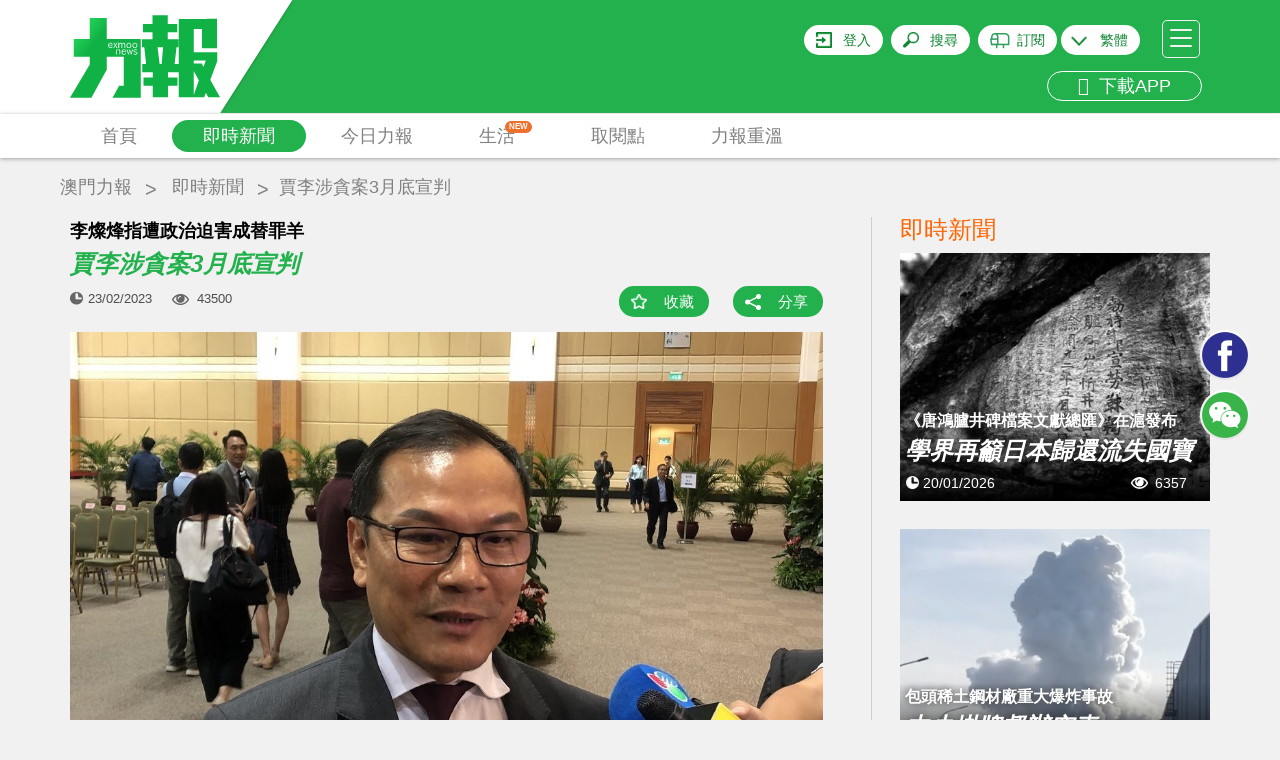

--- FILE ---
content_type: text/html; charset=UTF-8
request_url: https://www.exmoo.com/article/215460.html
body_size: 33394
content:
<!DOCTYPE html>
<html>
<head>
	<script data-ad-client="ca-pub-9878164261336017" async src="https://pagead2.googlesyndication.com/pagead/js/adsbygoogle.js"></script>
    <meta charset="utf-8"/>
    <meta http-equiv="X-UA-Compatible" content="IE=edge"/>
    <meta name="viewport"
          content="width=device-width, initial-scale=1, minimum-scale=1.0, maximum-scale=1.0, user-scalable=no"/>
    <!-- <meta name="format-detection" content="telephone=no"/>
    <meta name="apple-itunes-app" content="app-id=691075303"/> -->
    <meta name="google-play-app" content="app-id=cn.soonest.exmoo"/>
    <meta name="csrf-token" content="mnmgIFdcOHZcnC9B2FhvSUz8ugpd37aXtybX770V">
    <meta name="user-login" content="0">
    <meta name="author" content="力報">
    <meta name="description"
          content="初級法院合議庭宣布，賈李涉貪案將於3月31日上午9時30分宣判。（資料圖片）工務局兩名前局長李燦烽、賈利安及多名地產商人涉貪賄案，控辯雙方昨 (23)日完成結案">
    <meta name="Keywords" content="​李燦烽指遭政治迫害成替罪羊 賈李涉貪案3月底宣判">
    <meta name="applicable-device" content="pc,mobile">
            <meta property="fb:app_id" content="1690950007660397"/>
    <meta property="og:site_name" content="力報"/>
    <meta property="og:type" content="website"/>
    <meta property="og:locale" content="zh_HK"/>
    <meta property="og:url" content="https://www.exmoo.com/article/215460.html"/>
    <meta property="og:title" content="​李燦烽指遭政治迫害成替罪羊 賈李涉貪案3月底宣判"/>
    <meta property="og:description" content="初級法院合議庭宣布，賈李涉貪案將於3月31日上午9時30分宣判。（資料圖片）工務局兩名前局長李燦烽、賈利安及多名地產商人涉貪賄案，控辯雙方昨 (23)日完成結案"/>
                                            <meta property="og:image" content="https://statics.exmoo.com/uploads/2023-02-23/J2KpgghgrryeBau7thEz.jpg"/>
                            <link rel="apple-touch-icon-precomposed" href="https://www.exmoo.com/img/apple-touch-icon-175x175.png"/>
    <link rel="apple-touch-icon" href="https://www.exmoo.com/img/apple-touch-icon-175x175.png"/>

    <link href='https://fonts.googleapis.com/css?family=Open+Sans' rel='stylesheet' type='text/css'>

    <link rel="stylesheet" href="https://www.exmoo.com/css/bootstrap.min.css">
    <link rel="stylesheet" href="https://www.exmoo.com/css/style.css?v5.2.17">
    <link rel="stylesheet" href="https://www.exmoo.com/css/owl.carousel.min.css?v5.2.8">
<!-- <link rel="stylesheet" href="https://www.exmoo.com/css/jquery.smartbanner.css"> -->
    <link rel="stylesheet" href="https://www.exmoo.com/css/jquery-confirm.min.css">
    <link rel="stylesheet" href="https://www.exmoo.com/css/font-awesome.min.css">
    <link rel="stylesheet" href="https://www.exmoo.com/js/fancybox/jquery.fancybox.css">
    <link rel="stylesheet" href="https://www.exmoo.com/css/hot-spe-rank.css">
    <title>​李燦烽指遭政治迫害成替罪羊 賈李涉貪案3月底宣判 - 澳門力報官網</title>
    <style>
        #myvideo .video-js {
            width: 640px;
            height: 360px;
        }

        #myvideo .video-js .vjs-big-play-button {
            left: 50%;
            top: 50%;
            margin-left: -1.5em;
            margin-top: -0.75em;
            /*display:none !important;*/
        }

        .fancybox-outer {
            background: #000;
        }

        .video-app {
            width: 100% !important;
            height: 240px !important;
        }
    </style>

    <!-- .WeChat Share Modal -->
    <script src="https://www.exmoo.com/js/jquery-1.11.3.min.js"></script>
    <script type="text/javascript" src="https://www.exmoo.com/js/jquery.cookie.js"></script>
    <script src="https://www.exmoo.com/js/lazyload/jquery.lazyload.min.js?v5.2.8"></script>
    <script src="https://www.exmoo.com/js/owl.carousel.min.js"></script>
    <script src="https://www.exmoo.com/js/jquery.dotdotdot.min.js"></script>
    <script src="https://www.exmoo.com/js/bootstrap.min.js"></script>
    <script src="https://www.exmoo.com/js/jquery.smartbanner.min.js"></script>
    <script src="https://www.exmoo.com/js/base64.min.js"></script>
    <script src="https://www.exmoo.com/js/jquery-confirm.min.js"></script>
    <script src="https://www.exmoo.com/js/modernizr-custom.js"></script>
    <script src="https://www.exmoo.com/js/imagesloaded.pkgd.min.js"></script>
    <script src="https://www.exmoo.com/js/fancybox/jquery.fancybox.pack.js"></script>
    <script src="https://www.exmoo.com/js/fancybox/helpers/jquery.fancybox-media.js"></script>
    <script src="https://www.exmoo.com/js/fancybox/helpers/jquery.fancybox-thumbs.js"></script>
    <script src="https://www.exmoo.com/js/jquery.customSelect.js"></script>
    <script src="https://www.exmoo.com/js/property.js"></script>
    <script src="https://www.exmoo.com/js/my-video.js"></script>
    <link rel="stylesheet" href="https://www.exmoo.com/js/videojs/vide7.1.0/css/video-js.min.css">
    <script src="https://www.exmoo.com/js/videojs/vide7.1.0/js/video.min.js"></script>
            <script src="https://www.exmoo.com/js/videojs/dist/Youtube.js"></script>
        <script>
        function checkIpCN() {
                            return false;
                    }
    </script>

    <script type="text/javascript">
        window.FrontLang = {
            "content_313": "密碼長度不能少於6位",
            "content_314": "登錄密碼與確認密碼不一致",
            "請跟進以下問題": "請跟進以下問題",
            "請輸入有效的電郵": "請輸入有效的電郵",
            "content_317": "請輸入有效的電郵及密碼",
            "login_phone_error": "請輸入有效的手機號碼及密碼",
            "請輸入用戶名稱": "請輸入用戶名稱",
            "請輸入舊密碼": "請輸入舊密碼",
            "新舊密碼不能相同": "新舊密碼不能相同",
            "content_315": "新密碼長度不能少於6位",
            "content_316": "新密碼與確認密碼不一致",
            "力報": "力報",
            "免費": "免費",
            "安裝": "安裝",
            "上傳頭像成功": "上傳頭像成功",
            "請先登入": "請先登入",
            "content_122": "收藏功能須登入後才能使用",
            "content_321": "分享功能須登入後才能使用",
            "立即登入": "立即登入",
            "取消": "取消",
            "已收藏": "已收藏",
            "收藏成功": "收藏成功",
            "收藏": "收藏",
            "取消收藏成功": "取消收藏成功",
            "刪除成功": "刪除成功",
            "隱藏編輯選項": "隱藏編輯選項",
            "顯示編輯選項": "顯示編輯選項",
            "顯示編輯選項": "顯示編輯選項",
            "content_319": "該地區無法播放該視頻",
            "content_46": "請填寫您正確的電話號碼",
            "請填寫姓名": "請填寫姓名",
            "姓名字符限制": "姓名 請不要超過 64個字符",
            "請填寫收報人": "請填寫收報人",
            "收報人字符限制": "收報人 請不要超過 64個字符",
            "請填寫公司名稱": "請填寫公司名稱",
            "公司名稱字符限制": "公司名稱 請不要超過 64個字符",
            "請填寫送報地址": "請填寫送報地址",
            "送報地址字符限制": "送報地址 請不要超過 200個字符",
            "電郵字符限制": "電郵 請不要超過 30個字符",
            "請檢查訂閱份數": "請檢查訂閱份數",
            "請選擇報檔地址": "請選擇報檔地址",
            "每張圖片不能超過5M": "每張圖片不能超過5MB",
            "只能上傳圖片": "只能上傳後綴名為(JPG/JPEG/PNG)的圖片",
            "最多只能選擇10張圖片": "最多只能選擇10張圖片",
            "圖片不能超過5M": "圖片大小不能超過5M",
            "請上傳付款證明": "請選擇付款證明的圖片",
            "upload_success_content": "圖片上傳成功，我們將會盡快跟進您的訂單！",
            "圖片上傳失敗": "相片上傳失敗",
            "是否取消訂單": "是否取消訂單",
            "取消訂單失敗": "取消訂單失敗",
            "上傳失敗": "上傳失敗",
            "有圖片還在上傳當中": "有圖片還在上傳當中",
            "有圖片還在上傳中不能提交請稍後": "有圖片還在上傳中不能提交請稍後",
            "正在上傳中": "正在上传中,不能刪除圖片",
            "正在提交中": "正在提交中，請勿重複提交",
            "提交失敗": "提交失敗，請聯繫管理員",
            "是否修改訂閱資料": "本次修改只適用於之後新增訂單，如要更改當前派送地址，請電話聯繫客服"

        }
    </script>

    <script>
        function gotoLogin() {
            window.location = 'https://www.exmoo.com/login?redirect_url=https%3A%2F%2Fwww.exmoo.com%2Farticle%2F215460.html';
        }

        function isIos() {
            if (/(iPhone|iPad|iPod|iOS)/i.test(navigator.userAgent))
                return true;
            else
                return false;
        }

        function IsPC() {
            var userAgentInfo = navigator.userAgent;
            var Agents = ["Android", "iPhone",
                "SymbianOS", "Windows Phone",
                "iPad", "iPod"];
            var flag = true;
            for (var v = 0; v < Agents.length; v++) {
                if (userAgentInfo.indexOf(Agents[v]) > 0) {
                    flag = false;
                    break;
                }
            }
            return flag;
        }

        // 统计模块用
        var thePlayer = null;
        var thePlayerGlobal = null;
        var set_read_time_to_zero_by_article_id = 0;
        var statistic_video_page_class_id = 0;  // 后端改造注释标记：// 统计弹窗嵌入id用
        var statistic_video_category_id = 0;
        var statistic_video_article_id = 0;

        $(document).ready(function () {

            // pride videojs
            var isIphone = (!IsPC() && isIos()) ? true : false;
            $('.fancybox').on('click', function (e) {
                e.preventDefault();

                var scrollTop = $('body').scrollTop();

                // 获取视频地址
                var video_url = $(e.currentTarget).attr('href');

                // var video_oldurl='http://10.10.78.219:9093/files//oa/2018-09-17/e86029fe169d424a94abf0296a2f76e8.mp4';


                // var video_url = video_oldurl.replace('/embed/', '/v/');

                // 判断是否youtube视频
                var isYoutu = video_url.indexOf('youtube') >= 0 ? true : false;

                // 这里是判断有没有翻墙  没翻墙且是youtube的视频就提示无法播放
                
                    statistic_video_page_class_id = $(e.currentTarget).attr('statistic_video_page_class_id');
                statistic_video_category_id = $(e.currentTarget).attr('statistic_video_category_id');
                statistic_video_article_id = $(e.currentTarget).attr('statistic_video_article_id');

                //console.log('测试弹窗视频ID：' + statistic_video_page_class_id);


                var videoClass = '';
                var videoW = '640';
                var videoH = '360';

                // 设置pc和手机版面 视频的宽高
                if (!IsPC()) {
                    videoClass = ' video-app';
                    videoW = '100%';
                    videoH = '240';
                }

                var videoDiv = '<div id="myvideo"><video id="myvideoEl" class="video-js vjs-default-skin' + videoClass + '" controls autoplay width="640" height="' + videoH + '"></video></div>';

                // videoDiv = isIphone&&isYoutu ? '<div id="youtube_player"></div>' : videoDiv;

                // <iframe width="100%" height="240" src="' + video_oldurl + '" frameborder="0" allow="autoplay; encrypted-media" allowfullscreen></iframe>


                $.fancybox.open({
                    autoSize: false,
                    width: videoW,
                    height: videoH,
                    padding: 0,
                    href: video_url,
                    type: 'swf',
                    scrolling: 'no',
                    content: videoDiv,
                    fitToView: false,
                    primary: 'flash',
                    beforeLoad: function () {
                        $('body').scrollTop(scrollTop);
                    },
                    beforeShow: function () {
                        $('body').scrollTop(scrollTop);
                    },
                    afterClose: function () {
                        $('body').scrollTop(scrollTop);
                        thePlayerGlobal = null;
                        try {
                            setTimeout(function () {
                                videojs('myvideoEl').dispose();
                            });
                        } catch (e) {
                        }
                        $('.fancybox-overlay').remove();
                    },
                    afterShow: function () { //弹出弹窗后
                        var type = isYoutu ? 'video/youtube' : 'video/mp4';
                        // 实例化播放器
                        thePlayerGlobal = videojs('myvideoEl', {
                            "sources": [{
                                "type": type,
                                "src": video_url
                            }]
                        });

                        // 一些事件
                        thePlayerGlobal.on("ready", function () {
                            console.log("准备播放");
                            thePlayerGlobal.play();
                        });
                        thePlayerGlobal.on("error", function () {
                            console.log("出错了");
                            // alert('無效的視頻地址');
                        });
                        // thePlayerGlobal.on("ended", function() {
                        //     console.log("播放结束");
                        // });
                        // thePlayerGlobal.on("pause", function() {
                        //     console.log("暂停播放", '视频当前时长:' + this.currentTime())
                        // });
                        // thePlayerGlobal.on("play", function() {
                        //     console.log("开始播放", '视频总时长:' + this.duration())
                        // });
                    },
                    keys: {
                        close: null
                    }
                });


            });
        });
    </script>
    <script type="text/javascript" src="https://www.exmoo.com/js/app.js?v21.07.22.1"></script>
<!-- old
<script type="text/javascript" src="https://www.exmoo.com/js/jwplayer-7.4.4/jwplayer.js"></script>
<script>
jwplayer.key = "xFMfpjeABTLC4uIuPojjdjxy2LITf83xAxrsyg==";
</script>
-->
    <script type="text/javascript" src="https://www.exmoo.com/js/jwplayer-7.12.8/jwplayer.js"></script>
    <script>jwplayer.key = "ZR0ZKSVOu73I9MfTqBMDf8EXeJ2RzafKdkjb4mJoQ3Q=";</script>

    <script src="https://www.exmoo.com/js/wx.js"></script>


    <!-- ------------------------------------------------ 统计模块使用  ------------------------------------------------->


    <script src="https://www.exmoo.com/statistic/functions.js"></script>


    <!-- ------------------------------------------------ 统计模块使用  ------------------------------------------------->


    <!-- HTML5 Shim and Respond.js IE8 support of HTML5 elements and media queries -->
    <!--[if lt IE 9]>
    <script src="https://oss.maxcdn.com/libs/html5shiv/3.7.0/html5shiv.js"></script>
    <script src="https://oss.maxcdn.com/libs/respond.js/1.4.2/respond.min.js"></script>
    <![endif]-->
</head>
<body class="">
<header id="header">
    <div id="header-container" class="container">
        <div id="header-logo-container">
            <a href="https://www.exmoo.com">
                <svg viewBox="0 0 150 113">
                    <use xlink:href="#svglogo">
                        <svg id="svglogo" width="100%" height="100%">
                            <path fill="url(#gradient)" d="M140.287,79.863l6.898-18.58v-9.07h-23.357V28.951h8.291v11.168h-0.016v8.041h14.83V18.854l-38.156,0.088
				        v45.154h-4.184l1.932-16.85h2.008v-8.068H97.867v-6.986h9.275v-8.115h-9.275v-8.738H82.543v8.738h-9.496v8.115h9.496v6.986H71.96
				        v8.068h2.335l1.848,16.85h-3.962v8.182h10.548v5.33h-9.354v8.061h9.354v11.555h15.332V85.668h9.396v-8.061h-9.396v-5.33h10.717
				        v24.945h25.387l1.662-4.344l2.453,4.344H150L140.287,79.863z M91.631,64.096h-2.012l-2.049-16.85h5.525L91.631,64.096z
				        M123.828,94.811V71.223l5.035,9.16L123.828,94.811z M133.449,66.908l-1.791-3.525h-7.83v-2.992h12.062L133.449,66.908z
				        M52.76,50.4c-0.247,0.334-0.377,0.662-0.399,1.064h2.719c-0.038-0.402-0.11-0.789-0.335-1.064
				        c-0.205-0.311-0.502-0.49-0.966-0.49C53.326,49.91,52.979,50.09,52.76,50.4z
				        M58.179,47.348c0.205,0.141,0.471,0.197,0.753,0.197c0.273,0,0.479-0.057,0.673-0.197
				        c0.21-0.141,0.418-0.371,0.612-0.666c0.198-0.338,0.305-0.779,0.305-1.363c0-0.504-0.16-0.926-0.435-1.33
				        c-0.272-0.377-0.653-0.578-1.189-0.578c-0.514,0-0.925,0.162-1.221,0.551c-0.244,0.381-0.365,0.885-0.365,1.494
				        c0,0.535,0.068,0.947,0.251,1.26C57.794,47.004,57.973,47.207,58.179,47.348z
				        M64.187,47.348c0.198,0.141,0.449,0.197,0.723,0.197c0.259,0,0.487-0.057,0.685-0.197
				        c0.205-0.141,0.419-0.371,0.601-0.666c0.19-0.338,0.29-0.779,0.29-1.363c0-0.504-0.134-0.926-0.411-1.33
				        c-0.259-0.377-0.654-0.578-1.188-0.578c-0.501,0-0.942,0.162-1.216,0.551c-0.251,0.381-0.411,0.885-0.411,1.494
				        c0,0.535,0.088,0.947,0.293,1.26C63.753,47.004,63.967,47.207,64.187,47.348z
				        M41.382,43.811c-0.187-0.303-0.537-0.424-0.992-0.424c-0.419,0-0.784,0.152-1.039,0.445
				        c-0.197,0.32-0.338,0.668-0.361,1.053h2.716C41.705,44.455,41.583,44.111,41.382,43.811z
				        M36.807,17.887H19.652v21.143H3.686V56.65h15.967v8.061L0,97.662h21.471l15.336-28.111v-12.9h16.915v28.979
				        h-4.511l-6.586,12.033h28.019V39.029H36.807V17.887z M66.883,54.299c-0.398,0.27-0.848,0.41-1.396,0.41
				        c-0.411,0-0.787-0.088-1.106-0.15c-0.354-0.129-0.646-0.35-0.958-0.633l0.521-0.572c0.205,0.242,0.438,0.445,0.662,0.572
				        c0.213,0.111,0.544,0.195,0.882,0.195c0.323,0,0.616-0.084,0.837-0.242c0.259-0.146,0.342-0.322,0.342-0.584
				        c0-0.217-0.046-0.354-0.152-0.473c-0.129-0.148-0.361-0.273-0.703-0.393c-0.113-0.059-0.373-0.141-0.775-0.26
				        c-0.354-0.117-0.704-0.264-1.027-0.492c-0.296-0.215-0.46-0.553-0.46-1.004c0-0.395,0.187-0.713,0.502-0.965
				        c0.357-0.221,0.787-0.352,1.347-0.352c0.179,0,0.361,0,0.521,0.008c0.156,0.021,0.346,0.072,0.468,0.123
				        c0.152,0.059,0.281,0.088,0.414,0.188c0.126,0.064,0.259,0.174,0.381,0.285l-0.438,0.529c-0.205-0.211-0.43-0.33-0.639-0.4
				        c-0.239-0.09-0.406-0.172-0.707-0.172c-0.32,0-0.594,0.082-0.814,0.172c-0.201,0.131-0.326,0.332-0.326,0.584
				        s0.125,0.389,0.304,0.512c0.205,0.141,0.448,0.252,0.699,0.301c0.16,0.062,0.297,0.09,0.457,0.18
				        c0.137,0.033,0.266,0.084,0.403,0.141c0.464,0.121,0.783,0.322,0.996,0.521c0.179,0.242,0.285,0.545,0.285,0.887
				        C67.4,53.686,67.248,54.037,66.883,54.299z M63.118,43.508c0.452-0.482,1.03-0.734,1.791-0.734c0.788,0,1.351,0.252,1.734,0.789
				        c0.434,0.49,0.65,1.152,0.65,1.938c0,0.68-0.236,1.346-0.674,1.869c-0.426,0.521-0.969,0.791-1.691,0.791
				        c-0.811,0-1.423-0.27-1.845-0.791c-0.418-0.502-0.601-1.189-0.601-1.967C62.483,44.639,62.708,44.01,63.118,43.508z M62.962,49.438
				        l-1.543,5.184h-0.552l-1.072-4.1l-1.061,4.1h-0.552l-1.57-5.184h0.82l1.012,4.02l1.08-4.02h0.502l1.08,3.996l1.027-3.996H62.962z
				        M57.159,43.508c0.426-0.482,1.02-0.734,1.772-0.734s1.346,0.252,1.776,0.789c0.384,0.49,0.604,1.152,0.604,1.938
				        c0,0.68-0.221,1.346-0.654,1.869c-0.434,0.521-0.997,0.791-1.727,0.791c-0.829,0-1.434-0.27-1.821-0.791
				        c-0.43-0.502-0.616-1.189-0.616-1.967C56.494,44.639,56.699,44.01,57.159,43.508z M55.84,51.268
				        c0.019,0.221,0.019,0.438,0.019,0.711H52.36c0,0.57,0.152,1.064,0.399,1.479c0.27,0.4,0.643,0.59,1.076,0.59
				        c0.342,0,0.631-0.027,0.867-0.189c0.243-0.123,0.472-0.33,0.711-0.6l0.544,0.428c-0.243,0.324-0.503,0.557-0.856,0.723
				        c-0.338,0.191-0.748,0.299-1.266,0.299c-0.662,0-1.225-0.248-1.662-0.725c-0.388-0.477-0.62-1.16-0.62-2.057
				        c0-0.74,0.206-1.35,0.563-1.836c0.396-0.516,0.939-0.734,1.661-0.734c0.628,0,1.126,0.143,1.441,0.496
				        C55.601,50.16,55.798,50.676,55.84,51.268z M49.029,42.863c0,0.102,0.041,0.287,0.064,0.496c0.239-0.15,0.46-0.301,0.749-0.424
				        c0.273-0.072,0.578-0.162,0.92-0.162c0.222,0,0.43,0.051,0.616,0.137c0.194,0.076,0.403,0.24,0.57,0.449
				        c0.594-0.395,1.225-0.586,1.788-0.586c0.255,0,0.44,0.051,0.635,0.137c0.167,0.055,0.331,0.199,0.453,0.314
				        c0.121,0.162,0.216,0.336,0.254,0.516c0.076,0.172,0.1,0.391,0.1,0.604v3.705h-0.75v-3.615c0-0.191-0.022-0.322-0.099-0.463
				        c-0.053-0.139-0.092-0.248-0.179-0.324c-0.088-0.086-0.159-0.135-0.285-0.199c-0.129,0-0.251-0.018-0.381-0.018
				        c-0.456,0-0.896,0.082-1.368,0.311c0.057,0.191,0.076,0.412,0.076,0.65v3.658h-0.73v-3.615c0-0.361-0.106-0.602-0.251-0.787
				        c-0.19-0.178-0.389-0.217-0.639-0.217c-0.179,0-0.457,0.018-0.716,0.107c-0.25,0.109-0.524,0.203-0.715,0.336v4.176h-0.779v-4.58
				        c-0.022-0.244-0.022-0.443-0.042-0.605H49.029z M48.634,49.357c0.536,0,0.92,0.129,1.243,0.4c0.293,0.303,0.399,0.684,0.399,1.246
				        v3.617h-0.761v-3.496c0-0.363-0.061-0.635-0.228-0.846c-0.118-0.189-0.393-0.318-0.73-0.318c-0.281,0-0.556,0.062-0.848,0.129
				        c-0.256,0.068-0.544,0.189-0.761,0.352v4.18h-0.765V50.09c0-0.201-0.022-0.414-0.054-0.654h0.7
				        c0.038,0.135,0.064,0.301,0.064,0.475c0.24-0.174,0.498-0.291,0.795-0.412C48.002,49.387,48.318,49.357,48.634,49.357z
				        M43.355,42.863h0.866l1.138,2.023l1.243-2.023h0.852l-1.703,2.514l1.757,2.67h-0.866l-1.282-2.178l-1.342,2.178h-0.822
				        l1.826-2.645L43.355,42.863z M38.738,43.488c0.357-0.463,0.955-0.715,1.651-0.715c0.623,0,1.103,0.16,1.468,0.492
				        c0.364,0.381,0.555,0.807,0.57,1.398c0.022,0.262,0.022,0.502,0.022,0.754h-3.461c0,0.553,0.106,1.023,0.361,1.447
				        c0.301,0.441,0.64,0.652,1.096,0.652c0.331,0,0.639-0.07,0.859-0.211c0.277-0.129,0.506-0.354,0.712-0.623l0.547,0.453
				        c-0.235,0.293-0.51,0.549-0.84,0.734c-0.297,0.158-0.766,0.289-1.278,0.289c-0.681,0-1.232-0.252-1.639-0.73
				        c-0.384-0.506-0.616-1.189-0.616-2.031C38.191,44.639,38.396,43.969,38.738,43.488z"></path>
                        </svg>
                    </use>
                    <linearGradient id="gradient" x1="0" y1="0" x2="140%" y2="60%">
                        <stop stop-color="#10b246" offset="0.728826">
                            <animate attributeName="offset" values="-0.5; 1.2" dur="8s"
                                     repeatCount="indefinite"></animate>
                        </stop>
                        <stop stop-color="#24d35a" offset="0.828825">
                            <animate attributeName="offset" values="-0.4; 1.3" dur="8s"
                                     repeatCount="indefinite"></animate>
                        </stop>
                        <stop stop-color="#10b246" offset="0.928826">
                            <animate attributeName="offset" values="-0.3; 1.4" dur="8s"
                                     repeatCount="indefinite"></animate>
                        </stop>
                    </linearGradient>
                </svg>
            </a>
        </div>
                        <div id="header-hamburger">
            <a id="header-hamburger-link" href="#">
                <span class="header-hamburger-bar">&nbsp;</span>
                <span class="header-hamburger-bar">&nbsp;</span>
                <span class="header-hamburger-bar">&nbsp;</span>
            </a>
        </div>
        <div id="header-misc">
                            <div id="header-login-btn"><a rel="nofollow" id="header-login-link"
                                              href="https://www.exmoo.com/login">登入</a>
                </div>
                        <div id="header-search-btn"><a rel="nofollow" id="header-search-link" href="#">搜尋</a>
            </div>
                                                <div id="header-subscibe-btn"><a rel="nofollow" id="header-subscibe-link"
                                                     href="https://www.exmoo.com/subscribe/subscribe_index">訂閱</a>
                    </div>
                                        <div id="header-lang-btn">
                <span></span>
                <a rel="nofollow" id="header-lang-link">
                                            繁體
                                    </a>
                <div class="div-lang-view">
                    <a id="lang-link-tw">繁體</a>
                    <a id="lang-link-cn">简体</a>
                </div>
            </div>
			<br>
                         <div id="header-app" class="visible-md visible-lg">
                <a rel="nofollow" href="/officialDownload" id="header-app-link2" title="下載APP">
                    <i class="fa fa-arrow-circle-down" aria-hidden="true"></i>
                    &nbsp;下載APP
                </a>
            </div>
        </div>
        <div class="clear"></div>
    </div>
    </div>
    </div>
    <div class="clear"></div>
    </div>
    <div id="header-menu-outer">
        <div class="container">
            <div class="row">
                <div class="col-xs-12" style="position: static;">
                    <ul id="header-menu">
                        <li class="header-menu-item">
                            <a href="https://www.exmoo.com"
                               class=" header-menu-item-link">首頁</a>
                        </li>
                                                                                                                                                <li class="header-menu-item">
                            <a href="https://www.exmoo.com/hot"
                               class="header-menu-item-link header-menu-item-link-active
">即時新聞</a>
                        </li>
                                                                            <li class="header-menu-item" id="header-menu-column-item">
                                <a href="https://www.exmoo.com/macau"
                                   id="header-menu-column-item-root"
                                   class="header-menu-item-link ">今日力報</a>
                                <div id="header-menu-column-sub">
                                    <div class="container">
                                        <div class="row">
                                            <div class="col-xs-12">
                                                <ul class="header-sub-menu">
                                                                                                            <li >
                                                            <a href="https://www.exmoo.com/macau">澳聞</a>
                                                        </li>
                                                                                                            <li >
                                                            <a href="https://www.exmoo.com/world">國際</a>
                                                        </li>
                                                                                                            <li >
                                                            <a href="https://www.exmoo.com/china">中國</a>
                                                        </li>
                                                                                                            <li >
                                                            <a href="https://www.exmoo.com/cpc100">濠鏡疊影</a>
                                                        </li>
                                                                                                            <li >
                                                            <a href="https://www.exmoo.com/business">科技</a>
                                                        </li>
                                                                                                            <li >
                                                            <a href="https://www.exmoo.com/sports">體育</a>
                                                        </li>
                                                                                                            <li >
                                                            <a href="https://www.exmoo.com/leisure">娛樂</a>
                                                        </li>
                                                                                                            <li >
                                                            <a href="https://www.exmoo.com/investment">掌櫃灣區</a>
                                                        </li>
                                                    
                                                </ul>
                                            </div>
                                        </div>
                                    </div>
                                </div>
                            </li>
                        
                        
                                                    <li class="header-menu-item" id="header-menu-supplement-item">
                                <a href="https://www.exmoo.com/supplement"
                                   id="header-menu-supplement-item-root"
                                   class="header-menu-item-link header-menu-new ">生活
                                    <span class="menu-icon-new">NEW</span></a>

                            </li>
                        
                        <li class="header-menu-item">
                            <a href="https://www.exmoo.com/get/exmoo"
                               class="header-menu-item-link ">取閱點</a>
                        </li>
                                                    <li class="header-menu-item">
                                <a href="https://www.exmoo.com/read/list"
                                   class="header-menu-item-link ">力報重溫</a>
                            </li>
                                            <!-- <li class="header-menu-item">
                            <a href="https://www.exmoo.com/zt" class="header-menu-item-link ">熱門專題</a>
                        </li> -->
                        
                        <!-- <li class="header-menu-item">
                            <a href="https://www.exmoo.com/officialDownload"
                               class="header-menu-item-link kingIcon "><img
                                        src="https://www.exmoo.com/img/kingicon.png"></a>
                        </li> -->

                    </ul>
                    
                    <div class="clear"></div>
                </div>
            </div>
        </div>
    </div>
</header>
<div id="inner-container">
    <!-- 主要內容 -->    
    <style>
.owl-nav{
    display: block !important;
}
.adsModel .owl-nav{
    display: none !important;
}
.article_crumbs_nav ul li a{
    margin-top: 17px;
    color: #808080;
    display: block;
    font-size: 18px;
    height: 30px;
    padding: 0px 5px;
}
.article-main-title {
    display: block;
}
.article-content .h4,
.article-content .h5,
.article-content .h6,
.article-content h4,
.article-content h5,
.article-content h6 {
    margin-top: 0;
    margin-bottom: 0;
    padding: 10px 0;
    background: #f1f1f1;
}
</style>

    <div class="container article_crumbs_nav">
        <ul class="col-xs-12">
            <li><a href="https://www.exmoo.com">澳門力報</a></li>
                            <li><a href="https://www.exmoo.com/hot">即時新聞</a></li>
                        <li><h1 title="賈李涉貪案3月底宣判">賈李涉貪案3月底宣判</h1></li>
        </ul>
    </div>
        <div class="container articleContent" id="article-container" data-type="hotarticle" data-column="0">
        <div class="row gutter-20">
            <div class="col-sm-8">
                <div class="bgf">
                                            <h2 class="article-sub-title">​李燦烽指遭政治迫害成替罪羊</h2>
                                        <span class="article-main-title">賈李涉貪案3月底宣判</span>
                    <div class="article-action">
                        <div class="article-pub-date">23/02/2023</div>
                        <div class="article-viewed">43500</div>
                        <div class="article-bottom-action" style="margin-bottom: 10px">
                            <div class="article-bookmark">
                                                                    <a href="#" class="article-bookmark-link bm-link bm-add" data-id="215460"
                                    data-type="hotarticle">收藏</a>
                                                            </div>
                            <div class="article-share">
                                <a href="#social-share" class="article-share-link" data-trigger="click" data-html="true"
                                data-container="body" data-toggle="popover" data-placement="bottom" title=""
                                data-content='<div class="visible-xs" style="width: 120px"></div><ul class="share-items"><li class="btn-facebook hidden-xs"><iframe src="https://www.facebook.com/plugins/share_button.php?href=https%3A%2F%2Fwww.exmoo.com%2Farticle%2F215460.html%3Ftype%3Dfacebook&layout=button&mobile_iframe=true&appId=&width=58&height=20" width="58" height="20" style="border:none;overflow:hidden" scrolling="no" frameborder="0" allowTransparency="true"></iframe></li><!-- <li class="visible-xs"><a href="http://m.facebook.com/sharer.php?u=https%3A%2F%2Fwww.exmoo.com%2Farticle%2F215460.html%3Ftype%3Dfacebook" target="_blank"><img src="https://www.exmoo.com/img/btn-facebook-share.jpg" height="20"></a></li> --><li class="btn-wechat"><a href="https://www.exmoo.com/article/215460.html?type=wechat" class="share-wechat-link"><i class="fa fa-weixin"></i> 微信</a></li></ul>'
                                data-original-title="分享這則新聞">分享</a>
                            </div>
                        </div>
                        <div class="clear"></div>
                    </div>
                </div>
                <div class="row">
                    <div class="col-xs-12">
                                                    <div id="article-img-set" class="owl-carousel">
                                                                                                            <div class="item article-img-set-img">
                                            <img src="https://statics.exmoo.com/uploads/2023-02-23/J2KpgghgrryeBau7thEz.jpg" alt="賈李涉貪案3月底宣判"
                                                 title="賈李涉貪案3月底宣判">
                                        </div>
                                                                                                                                                <div class="item article-img-set-img">
                                            <img src="https://statics.exmoo.com/uploads/2023-02-23/MyKKVXaK5D4muuCZVAnW.jpeg" alt="賈李涉貪案3月底宣判"
                                                 title="賈李涉貪案3月底宣判">
                                        </div>
                                                                                                </div>
                            <div class="clear"></div>
                                            </div>
                </div>
                <div class="row">
                    <div class="col-xs-12">
                                                    <div id="article-thumb" class="owl-carousel hidden-xs">
                                                                                                            <div class="item article-thumb-img">
                                            <img src="https://statics.exmoo.com/uploads/2023-02-23/J2KpgghgrryeBau7thEz.jpg" alt="賈李涉貪案3月底宣判"
                                                 title="賈李涉貪案3月底宣判">
                                        </div>
                                                                                                                                                <div class="item article-thumb-img">
                                            <img src="https://statics.exmoo.com/uploads/2023-02-23/MyKKVXaK5D4muuCZVAnW.jpeg" alt="賈李涉貪案3月底宣判"
                                                 title="賈李涉貪案3月底宣判">
                                        </div>
                                                                                                </div>
                                            </div>
                </div>
                <div class="row">
                    <div class="col-xs-12">
                        <div class="article-content">
                            <p class="article-content-i"><img src="https://statics.exmoo.com/uploads/2023-02-23/MyKKVXaK5D4muuCZVAnW.jpeg"></p><p class="article-content-h"><strong><span style="font-size: 14px;">初級法院合議庭宣布，賈李涉貪案將於3月31日上午9時30分宣判。（資料圖片）</span></strong></p><p class="article-content-p">工務局兩名前局長李燦烽、賈利安及多名地產商人涉貪賄案，控辯雙方昨 (23)日完成結案陳詞，多名被告代表律師均表示指控缺乏證據，當事人否認控罪。首被告李燦烽更是多番強調自己是按指示工作，卻成為「替罪羔羊」，形容是「政治迫害」。初級法院合議庭宣布，案件於3月31日上午9時30分宣判。</p><p class="article-content-p">李燦烽作最後陳述時首先談到疊石塘山建築項目，他指，當時工務局只是執行時任行政長官指示，過程中沒有影響同事技術決定及觀點，無作任何批示，圖則最終亦無被批准、核准。他認為，當年項目引起社會爭議是政治事件，他自己卻成為被告，形容被「政治迫害」。</p><p class="article-content-p">至於名門世家項目，他表示，該項目歷經過去三屆政府、時任特首及司長處理，他只處理最後的驗樓、收則環節，認為整件事前前後後十多年，最後只找到他當替罪羔羊。</p><p class="article-content-h"><strong>反駁檢方詆毀司長及行政長官</strong></p><p class="article-content-p">談及氹北兩幅地皮合併，李燦烽指，合併是因應條件變化、公共利益最大化的決定，過程中所有同事依法依規去做，最後竟變成他誤導司長及行政長官，又認為檢方所提出的「誤導」說法，是對司長、行政長官能力的直接詆毀。</p><p class="article-content-p">至於涉及主教山別墅一案，李燦烽指檢方為了網羅多罪，將技術員提出種種疑問，未經最後論證、求證，卻在多重假設下作出控訴，認為未必一定準確，需要進一步求證，</p><p class="article-content-p">李燦烽強調，上述幾個項目他沒有建議「多批一呎地、多批一呎樓」，只是認識案中數名被告，卻「變成原罪、變成被告」，並多次強調不明白為何會被告「黑社會」，認為完全是「捏造」，沒有實質證據。</p><p class="article-content-h"><strong>律師指賈利安與妻子有名無實</strong></p><p class="article-content-p">除李燦烽外， 昨日出庭的蕭德雄、關偉霖、吳立勝、史鐵生、潘暖荷、劉寶芳、梁嘉儀、黃其俊均有作最後陳述。有辯方律師表示，案中第12被告賈利安與妻子、即第13被告李惠清的關係一直不和，有名無實，否認李惠清協助賈利安收受商人提供的不法利益。辯方又稱，廉署將涉案的38個物業逐一分析，只有四個物業懷疑涉及不法所得，其餘34個不動產，廉署未有發現不法利益。</p><p class="article-content-p">合議庭宣布，案件於3月31日上午9時30分宣判。</p>
                                                    </div>

                                                    <div class="exmoo-message">
            <div class="like-number"></div>
            <div class="report-dialog">
        <div class="report-title">檢舉</div>
        <div class="report-item">
            <span>檢舉類型：</span>
            <select class="report-select">
                <option value="0">-- 請選擇 --</option>
            </select>
        </div>
        <div class="report-item">
            <span>具體描述：</span>
            <textarea class="report-input" rows="1" placeholder="" autoHeight></textarea>
        </div>
        <div class="report-btn">
            <div class="report-ok">提交</div>
            <div class="report-cancel">取消</div>
        </div>
    </div>
    <div class="login-dialog">
        <div class="login-dialog-title">力報會員可享用評論功能</div>
        <div>
            <a href="https://www.exmoo.com/register?redirect_url=https%3A%2F%2Fwww.exmoo.com%2Farticle%2F215460.html">註冊</a>
            <a href="https://www.exmoo.com/login?redirect_url=https%3A%2F%2Fwww.exmoo.com%2Farticle%2F215460.html">登錄</a>
            <span class="close-login" href="javascript:;">×</span>
        </div>
    </div>
    <div class="message-content">
        <div class="message-title">評論</div>
        <div class="user-message">
            <div class="user-tx">
                <img src="/img/profile.png" alt="">
            </div>
            <div class="user-right-box">
                <div class="user-input-box">
                    <textarea class="user-input" rows="1" placeholder="發表評論..." autoHeight></textarea>
                    <div class="user-submit user-submit-val">發佈</div>
                </div>
                <div class="fbMark">
                    <div class="fbMark_main">
                        <p style="font-size:16px;font-weight:700;text-align:center;">力報會員可享用評論功能</p>
                        <p style="text-align:center;color:#22b14c; margin: 0">
                            <a href="https://www.exmoo.com/register?redirect_url=https%3A%2F%2Fwww.exmoo.com%2Farticle%2F215460.html">註冊</a> /
                            <a href="https://www.exmoo.com/login?redirect_url=https%3A%2F%2Fwww.exmoo.com%2Farticle%2F215460.html">登錄</a>
                        </p>
                    </div>
                </div>
            </div>
        </div>
    </div>
    <div class="user-message-list">
        <!-- js -->
    </div>
    <div class="more-message">
        <div class="more-btn">查看更多評論</div>
    </div>
    <div class="pbottom"></div>
    </div>

<style type="text/css">
.exmoo-message {position: relative; background: #f1f1f1;}
.message-content {position: relative;padding: 30px 0; border-bottom: 1px solid #ddd;}
.message-title {font-size: 20px;font-weight: 600;color: #222;margin-bottom: 15px;}
.user-message {overflow: hidden;}
.user-tx {float: left;width: 64px;height: 64px;overflow: hidden;border-radius: 100%;margin: 0 24px 0 12px; border: 1px solid #ddd;}
.user-tx img {width: inherit;height: inherit;}
.user-right-box {float: left; position: relative; width: calc(100% - 64px - 48px);}
.user-right-box .user-name{font-size: 18px; color: #333; margin-bottom: 4px;}
.user-right-box .user-text {font-size: 14px; color: #333; line-height: 1.6; margin-bottom: 5px; word-break: break-all;}
.user-right-box .message-other {font-size: 12px; color: #999;}
.user-right-box .message-other>div {display: inline-block; margin-right: 10px;}
.message-other .user-like-count {cursor: pointer;}
.message-other .user-like-count:hover {color: #22b14c;}
.user-like-count .user-like-icon {float: left; margin-right: 3px;}
.user-like-count .user-like-icon img{vertical-align: top; width: 14px; width: 14px;}
.user-like-count .green {color: #22b14c;}
.m-reply, .m-report{cursor: pointer;}
.m-reply:hover, .m-report:hover{color: #22b14c;}
.reply-number {float: left; margin: 20px 0 0; font-size: 14px; color: #000; cursor: pointer;}
.reply-list {overflow: hidden; clear: both;}
.reply-list .reply-item {overflow: hidden; padding-top: 20px;}
.reply-list .user-tx {margin-left: 0; width: 52px; height: 52px;}
.reply-list .user-right-box {width: calc(100% - 52px - 36px);}
.reply-list .user-right-box .user-name {font-size: 16px;}
.reply-this {color: #999;}
.reply-this font {color: #333;}
.reply-item:last-child .user-right-box {border-bottom: none; padding-bottom: 0;}
.user-message-list .user-input-box{margin-top: 15px;}
.report-dialog,
.login-dialog {position: fixed; left: 50%; top: 50%; z-index: 1000; background: #fff; border-radius: 8px; box-shadow: 0 0 10px rgba(0, 0, 0, .3); padding: 20px; transform: translate(-50%, -50%); width: 360px; display: none;}
.report-title {font-size: 24px; color: #000; margin-bottom: 15px;}
.report-item {overflow: hidden; margin-bottom: 15px;}
.report-item span {float: left; width: 100px; font-size: 14px; line-height: 32px;}
.report-item .report-select {width: calc(100% - 100px); height: 32px; border-radius: 4px; border: 1px solid #ddd;}
.report-item .report-input {min-width: calc(100% - 100px); max-width: calc(100% - 100px); min-height: 32px; border-radius: 4px; border: 1px solid #ddd}
.report-btn {text-align: center;}
.report-ok,
.report-cancel {display: inline-block; width: 52px; line-height: 32px; text-align: center; color: #fff; background: #22b14c; border-radius: 4px; cursor: pointer;}
.report-cancel {background: #ccc; margin-left: 10px;}
.login-dialog {text-align: center; height: 118px;}
.login-dialog-title {font-size: 18px; color: #000; margin-bottom: 20px;}
.login-dialog a {display: inline-block; padding: 6px 12px; background: #22b14c; color: #fff; border-radius: 4px; margin: 0 5px;}
.login-dialog .close-login {background: none; cursor: pointer; color: #333; font-size: 30px; position: absolute; right: 0; top: 0; display: block; width: 32px; line-height: 32px; text-align: center;}


.user-right-box.border-bottom{border-bottom: 1px solid #ddd; padding-bottom: 20px;}
.user-input-box {padding: 10px;border-radius: 4px;border: 1px solid #aaa;}
.user-input {background: none;max-width: 100%;min-width: 100%;border: none;resize: none; min-height: 40px; font-size: 14px;}
.user-submit {display: none; background: #22b14c;color: #fff;width: 62px;text-align: center;line-height: 38px;border-radius: 4px;cursor: pointer;}
.user-message-list {overflow: hidden;}
.user-message-list .message-item {padding: 24px 0; overflow: hidden;}
.message-item:last-child>.user-right-box {border-bottom: none;}
.message-item.loading-div .user-tx,
.reply-item.loading-div .user-tx {background: #e5e5e5; border: none;}
.message-item.loading-div .user-name,
.reply-item.loading-div .user-name {height: 16px; background: #e5e5e5; width: 40%; margin-bottom: 8px;}
.message-item.loading-div .user-text,
.reply-item.loading-div .user-text {height: 16px; width: 90%; background: #e5e5e5; margin-bottom: 8px;}
.message-item.loading-div .message-other,
.reply-item.loading-div .message-other {width: 70%; background: #e5e5e5; height: 16px;}

.like-number {position: relative; padding: 30px 0;text-align: left;border-bottom: 1px solid #ddd;}
.like-number::after{content: ''; display: block; clear: both;}
.like-number .like-item {position: relative; float: left; font-size: 16px; margin-right: 25px; cursor: pointer; user-select: none;}
.like-number .like-icon {display: inline-block;width: 28px;height: 28px;margin-right: 5px;}
.like-number .like-icon img {width: inherit;height: inherit; transition: all .2s;}
.like-number .like-item .like-text {position: absolute; top: -35px; left: -.25em; opacity: 0; line-height: 24px; text-align: center; border-radius: 12px; padding: 0 .6em; font-size: 12px; background: #333; color: #fff; white-space: nowrap; transition: all ease-out .15s;}
.like-number .like-item:hover .like-text {opacity: 1;}
.like-number .like-item.on img {transform: scale(1.35);}
.like-number .like-item img.click {transform: scale(1.65);}
.more-message {padding: 15px 0 20px; border-bottom: 1px solid #ddd; text-align: center; }
.more-message .more-btn {display: inline-block; padding: 8px 12px; border: 1px solid #999; font-size: 14px; color: #333; border-radius: 6px; cursor: pointer;}

.fbMark { position: absolute; top: 0; left: 0; width: 100%; height: 100%; z-index: 999; display:none; background: rgba(0,0,0,.2);}
.fbMark_main { position: absolute; top: 50%; left: 50%; z-index: 9999; color: #000; width: 90%; transform: translate(-50%,-50%); -webkit-transform: translate(-50%,-50%); -moz-transform: translate(-50%,-50%); -ms-transform: translate(-50%,-50%); -o-transform: translate(-50%,-50%);}
.fbMark_main a { font-size: 14px; text-decoration: none; color: #22b14c; padding: 0px 15px;}
.wran-tip {color: #f00;}
.all-text {cursor: pointer; color: #22b14c;}

.pbottom {padding-bottom: 20px;}

.firstReply {text-align: center; padding: 20px;}
@media  screen and (max-width: 768px) {
    .user-tx{width: 48px; height: 48px;}
    .user-right-box {width: calc(100% - 48px - 48px);}
    .user-right-box .user-name {font-size: 16px;}
    .reply-list .user-tx {width: 32px; height: 32px;}
    .reply-list .user-right-box {width: calc(100% - 32px - 36px);}
}

@media  screen and (max-width: 480px) {
    .message-title {font-size: 20px; margin-bottom: 30px;}
    .user-tx {width: 36px; height: 36px; margin: 0 15px 0 0;}
    .user-right-box {width: calc(100% - 36px - 15px);}
    .user-right-box .user-text {font-size: 14px;}
    .user-message-list .message-item {padding: 15px 0;}
    .reply-list .reply-item {padding-top: 15px;}
    .reply-number {font-size: 12px;}
    .user-message-list .user-input-box {margin-top: 10px;}
    .reply-list .user-right-box {width: calc(100% - 18px - 36px);}

    .like-number {text-align: center; padding: 45px 0 30px;} 
    .like-number .like-item {text-align: center; float: none; display: inline-block; margin-right: 0; margin: 0 12px;}
    .like-number .like-icon {display: block; margin-right: 0; margin: 0 auto 10px;}
    .like-number .like-item .like-text{left: 50%; transform: translateX(-50%);}
    .pbottom {padding-bottom: 0;}
}
</style>
<script type="text/javascript">
    var comment_web_url = 'https://www.exmoo.com';
    var comment_api_url = 'https://api.exmoo.com';
    var comment_lang = 'cn';
    var comment_article_column = 'hotarticle';
    var comment_article_id = '139550';
    var comment_token = '';
    
    var loginFlag =  false; ;
    var getlistFlag = true;     // 部分接口在评论详情中不加载，由此控制

    var lang = {
        Reply: '回覆',
        Respond: '回應',
        see1: '查看剩餘',
        see2: '個回應',
        see3: '個評論',
        noMore: '沒有更多了',
        more: '查看更多評論',
        post: '發表評論',
        release: '發佈',
        report: '檢舉',
        ok: '確定',

        month: '月前',
        week: '周前',
        day: '天前',
        hours: '小時前',
        min: '分鐘前',
        sec: '剛剛',
        loading: '加載中..',
        
        noEmpty: '不能為空',
        char: '字符長度不能超過500',
        tips: '溫馨提示',

        fristReply: '搶先發表第一條評論',
    }
</script>
<script src="/js/comments/comments.js?v1"></script>                                                <div class="article-bottom-action">
                            <div class="article-bookmark">
                                                                    <a href="#" class="article-bookmark-link bm-link bm-add"
                                       data-id="215460"
                                       data-type="hotarticle">收藏</a>
                                                            </div>
                            <div class="article-share">
                                <a href="#social-share" class="article-share-link" data-trigger="click" data-html="true"
                                   data-container="body" data-toggle="popover" data-placement="bottom" title=""
                                   data-content='<div class="visible-xs" style="width: 120px"></div><ul class="share-items"><li class="btn-facebook hidden-xs"><iframe src="https://www.facebook.com/plugins/share_button.php?href=https%3A%2F%2Fwww.exmoo.com%2Farticle%2F215460.html%3Ftype%3Dfacebook&layout=button&mobile_iframe=true&appId=&width=58&height=20" width="58" height="20" style="border:none;overflow:hidden" scrolling="no" frameborder="0" allowTransparency="true"></iframe></li><!-- <li class="visible-xs"><a href="http://m.facebook.com/sharer.php?u=https%3A%2F%2Fwww.exmoo.com%2Farticle%2F215460.html%3Ftype%3Dfacebook" target="_blank"><img src="https://www.exmoo.com/img/btn-facebook-share.jpg" height="20"></a></li> --><li class="btn-wechat"><a href="https://www.exmoo.com/article/215460.html?type=wechat" class="share-wechat-link"><i class="fa fa-weixin"></i> 微信</a></li></ul>'
                                   data-original-title="分享這則新聞">分享</a>
                            </div>
                            <div class="clear"></div>
                        </div>
                                                    <div class="article-prev-next">
                                <ul>
                                                                            <li class="col-sm-12 col-md-6"><a
                                                    href="https://www.exmoo.com/article/215452.html"
                                                    title="聯合國秘書長：俄侵烏侮辱集體良知">上一篇
                                                : 聯合國秘書長：俄侵烏侮辱集體良知</a></li>
                                    
                                                                            <li class="col-sm-12 col-md-6"><a
                                                    href="https://www.exmoo.com/article/215486.html"
                                                    title="賀一誠：引導金融資源在合作區聚集發展">下一篇
                                                : 賀一誠：引導金融資源在合作區聚集發展</a></li>
                                                                    </ul>
                            </div>
                                            </div>
                </div>
                                    <h3 class="section-title">相關新聞</h3>
                    <div class="row">
                        <div class="col-xs-12 about_news">
                            <div class="about_news_box col-xs-12 col-sm-6 col-md-4 col-lg-3">
            <div class="about_news_box_content">
                                    <a rel="nofollow" href="https://www.exmoo.com/article/228221.html"
                       class="about_news_a" target="_blank">
                        <img alt="李燦烽刑期減至17年" title="李燦烽刑期減至17年"
                             class="about_news_img top_center zoomed-img"
                             data-src="https://statics.exmoo.com/uploads/thumbnail/hotarticle/2023-11-21/t0mcaMcpKe57y8aeUttuwK1TpUmEbslaekP8slhN_5_4_300X240.jpg"
                             src="https://statics.exmoo.com/uploads/thumbnail/hotarticle/2023-11-21/t0mcaMcpKe57y8aeUttuwK1TpUmEbslaekP8slhN_5_4_300X240.jpg"></a>
                                <div class="about_news_title">
                                            <a href="https://www.exmoo.com/article/228221.html"
                           target="_blank">
                                                                                                                                                                                                                                                    <h5 class="about_news_title_text">
                                                                                <span class="visible-xs">黑社會及清黑錢等罪名不成立</span>
                                                                                <p>李燦烽刑期減至17年</p>
                                                                            </h5>
                                                                                                                                                                                                            </a>
                                                                                                                                                                                                <div class="about_news_date_item">
                                                                    <div class="about_news_item_pub_date">21/11/2023</div>
                                                                    <div class="about_news_item_viewed"
                                                                         data-views
                                                                         data-id="228221"
                                                                         data-type="hotarticle">71683</div>
                                                                    <div class="clear"></div>
                                                                </div>
                </div>
            </div>
        </div>
                <div class="about_news_box col-xs-12 col-sm-6 col-md-4 col-lg-3">
            <div class="about_news_box_content">
                                    <a rel="nofollow" href="https://www.exmoo.com/article/217389.html"
                       class="about_news_a" target="_blank">
                        <img alt="李燦烽蕭德雄判囚24年" title="李燦烽蕭德雄判囚24年"
                             class="about_news_img top_center zoomed-img"
                             data-src="https://statics.exmoo.com/uploads/thumbnail/article/2023-04-03/Lf21fD5ITCvGd2fGxx571BVXa22uF1r0yVQHeTBu_5_4_300X240.jpg"
                             src="https://statics.exmoo.com/uploads/thumbnail/article/2023-04-03/Lf21fD5ITCvGd2fGxx571BVXa22uF1r0yVQHeTBu_5_4_300X240.jpg"></a>
                                <div class="about_news_title">
                                            <a href="https://www.exmoo.com/article/217389.html"
                           target="_blank">
                                                                                                                                                                        <h5 class="about_news_title_text">
                                                                            <span class="visible-xs">賈李案18人罪成獲刑</span>
                                                                            <p>李燦烽蕭德雄判囚24年</p>
                                                                        </h5>
                                                                                                                                    </a>
                                                                                                                                                                                                <div class="about_news_date_item">
                                                                    <div class="about_news_item_pub_date">03/04/2023</div>
                                                                    <div class="about_news_item_viewed"
                                                                         data-views
                                                                         data-id="217389"
                                                                         data-type="article">43971</div>
                                                                    <div class="clear"></div>
                                                                </div>
                </div>
            </div>
        </div>
                <div class="about_news_box col-xs-12 col-sm-6 col-md-4 col-lg-3">
            <div class="about_news_box_content">
                                    <a rel="nofollow" href="https://www.exmoo.com/article/217328.html"
                       class="about_news_a" target="_blank">
                        <img alt="李燦烽蕭德雄判囚24年" title="李燦烽蕭德雄判囚24年"
                             class="about_news_img top_center zoomed-img"
                             data-src="https://statics.exmoo.com/uploads/thumbnail/hotarticle/2023-03-31/70snSzoFaF7s5RLhJSMagwf8bwsiRAJR1OUKhko2_5_4_300X240.jpg"
                             src="https://statics.exmoo.com/uploads/thumbnail/hotarticle/2023-03-31/70snSzoFaF7s5RLhJSMagwf8bwsiRAJR1OUKhko2_5_4_300X240.jpg"></a>
                                <div class="about_news_title">
                                            <a href="https://www.exmoo.com/article/217328.html"
                           target="_blank">
                                                                                                                                                                                                                                                    <h5 class="about_news_title_text">
                                                                                <span class="visible-xs">前工務局局長涉貪案18人罪成</span>
                                                                                <p>李燦烽蕭德雄判囚24年</p>
                                                                            </h5>
                                                                                                                                                                                                            </a>
                                                                                                                                                                                                <div class="about_news_date_item">
                                                                    <div class="about_news_item_pub_date">31/03/2023</div>
                                                                    <div class="about_news_item_viewed"
                                                                         data-views
                                                                         data-id="217328"
                                                                         data-type="hotarticle">58179</div>
                                                                    <div class="clear"></div>
                                                                </div>
                </div>
            </div>
        </div>
                <div class="about_news_box col-xs-12 col-sm-6 col-md-4 col-lg-3">
            <div class="about_news_box_content">
                                    <a rel="nofollow" href="https://www.exmoo.com/article/217236.html"
                       class="about_news_a" target="_blank">
                        <img alt="周五公開宣判" title="周五公開宣判"
                             class="about_news_img top_center zoomed-img"
                             data-src="https://statics.exmoo.com/uploads/thumbnail/article/2023-03-30/h0LlrJ4vihJykh1GyfGcRh7dYCWZkQ5VAPaZviaX_5_4_300X240.jpg"
                             src="https://statics.exmoo.com/uploads/thumbnail/article/2023-03-30/h0LlrJ4vihJykh1GyfGcRh7dYCWZkQ5VAPaZviaX_5_4_300X240.jpg"></a>
                                <div class="about_news_title">
                                            <a href="https://www.exmoo.com/article/217236.html"
                           target="_blank">
                                                                                                                                                                        <h5 class="about_news_title_text">
                                                                            <span class="visible-xs">李賈涉貪案 </span>
                                                                            <p>周五公開宣判</p>
                                                                        </h5>
                                                                                                                                    </a>
                                                                                                                                                                                                <div class="about_news_date_item">
                                                                    <div class="about_news_item_pub_date">30/03/2023</div>
                                                                    <div class="about_news_item_viewed"
                                                                         data-views
                                                                         data-id="217236"
                                                                         data-type="article">43874</div>
                                                                    <div class="clear"></div>
                                                                </div>
                </div>
            </div>
        </div>
                <div class="about_news_box col-xs-12 col-sm-6 col-md-4 col-lg-3">
            <div class="about_news_box_content">
                                    <a rel="nofollow" href="https://www.exmoo.com/article/217207.html"
                       class="about_news_a" target="_blank">
                        <img alt="賈李涉貪案周五下午宣判" title="賈李涉貪案周五下午宣判"
                             class="about_news_img top_center zoomed-img"
                             data-src="https://statics.exmoo.com/uploads/thumbnail/hotarticle/2023-03-29/Fy0A5aTdtuSEn2Cr28wH3sNbYA4ntzRA31DtEukJ_5_4_300X240.jpg"
                             src="https://statics.exmoo.com/uploads/thumbnail/hotarticle/2023-03-29/Fy0A5aTdtuSEn2Cr28wH3sNbYA4ntzRA31DtEukJ_5_4_300X240.jpg"></a>
                                <div class="about_news_title">
                                            <a href="https://www.exmoo.com/article/217207.html"
                           target="_blank">
                                                                                                                                                                                                                                                    <h5 class="about_news_title_text">
                                                                                <span class="visible-xs"></span>
                                                                                <p>賈李涉貪案周五下午宣判</p>
                                                                            </h5>
                                                                                                                                                                                                            </a>
                                                                                                                                                                                                <div class="about_news_date_item">
                                                                    <div class="about_news_item_pub_date">29/03/2023</div>
                                                                    <div class="about_news_item_viewed"
                                                                         data-views
                                                                         data-id="217207"
                                                                         data-type="hotarticle">28332</div>
                                                                    <div class="clear"></div>
                                                                </div>
                </div>
            </div>
        </div>
                <div class="about_news_box col-xs-12 col-sm-6 col-md-4 col-lg-3">
            <div class="about_news_box_content">
                                    <a rel="nofollow" href="https://www.exmoo.com/article/215478.html"
                       class="about_news_a" target="_blank">
                        <img alt="賈李涉貪案3月底宣判" title="賈李涉貪案3月底宣判"
                             class="about_news_img top_center zoomed-img"
                             data-src="https://statics.exmoo.com/uploads/thumbnail/article/2023-02-24/DVP24hWBdBmArsr8QA7FLEZVdctVEEqhJ0ghdh22_5_4_300X240.jpg"
                             src="https://statics.exmoo.com/uploads/thumbnail/article/2023-02-24/DVP24hWBdBmArsr8QA7FLEZVdctVEEqhJ0ghdh22_5_4_300X240.jpg"></a>
                                <div class="about_news_title">
                                            <a href="https://www.exmoo.com/article/215478.html"
                           target="_blank">
                                                                                                                                                                        <h5 class="about_news_title_text">
                                                                            <span class="visible-xs">李燦烽指遭政治迫害成替罪羊</span>
                                                                            <p>賈李涉貪案3月底宣判</p>
                                                                        </h5>
                                                                                                                                    </a>
                                                                                                                                                                                                <div class="about_news_date_item">
                                                                    <div class="about_news_item_pub_date">24/02/2023</div>
                                                                    <div class="about_news_item_viewed"
                                                                         data-views
                                                                         data-id="215478"
                                                                         data-type="article">60120</div>
                                                                    <div class="clear"></div>
                                                                </div>
                </div>
            </div>
        </div>
                <div class="about_news_box col-xs-12 col-sm-6 col-md-4 col-lg-3">
            <div class="about_news_box_content">
                                    <a rel="nofollow" href="https://www.exmoo.com/article/215404.html"
                       class="about_news_a" target="_blank">
                        <img alt="檢察官促沒收賄款歸還政府" title="檢察官促沒收賄款歸還政府"
                             class="about_news_img top_center zoomed-img"
                             data-src="https://statics.exmoo.com/uploads/thumbnail/article/2023-02-23/Crrq7Rm6tqcmlLvPluxLvqK8ngwHGZUiaM9Ft7Ox_5_4_300X240.jpg"
                             src="https://statics.exmoo.com/uploads/thumbnail/article/2023-02-23/Crrq7Rm6tqcmlLvPluxLvqK8ngwHGZUiaM9Ft7Ox_5_4_300X240.jpg"></a>
                                <div class="about_news_title">
                                            <a href="https://www.exmoo.com/article/215404.html"
                           target="_blank">
                                                                                                                                                                        <h5 class="about_news_title_text">
                                                                            <span class="visible-xs">賈李涉貪案今續結案陳詞</span>
                                                                            <p>檢察官促沒收賄款歸還政府</p>
                                                                        </h5>
                                                                                                                                    </a>
                                                                                                                                                                                                <div class="about_news_date_item">
                                                                    <div class="about_news_item_pub_date">23/02/2023</div>
                                                                    <div class="about_news_item_viewed"
                                                                         data-views
                                                                         data-id="215404"
                                                                         data-type="article">52239</div>
                                                                    <div class="clear"></div>
                                                                </div>
                </div>
            </div>
        </div>
                <div class="about_news_box col-xs-12 col-sm-6 col-md-4 col-lg-3">
            <div class="about_news_box_content">
                                    <a rel="nofollow" href="https://www.exmoo.com/article/215370.html"
                       class="about_news_a" target="_blank">
                        <img alt="檢察官促沒收賄款歸還政府" title="檢察官促沒收賄款歸還政府"
                             class="about_news_img top_center zoomed-img"
                             data-src="https://statics.exmoo.com/uploads/thumbnail/hotarticle/2023-02-22/dSFfJCSxvN0erfwrU2kC6sJt9BlnX6I61cZCOJ8U_5_4_300X240.jpg"
                             src="https://statics.exmoo.com/uploads/thumbnail/hotarticle/2023-02-22/dSFfJCSxvN0erfwrU2kC6sJt9BlnX6I61cZCOJ8U_5_4_300X240.jpg"></a>
                                <div class="about_news_title">
                                            <a href="https://www.exmoo.com/article/215370.html"
                           target="_blank">
                                                                                                                                                                                                                                                    <h5 class="about_news_title_text">
                                                                                <span class="visible-xs">​賈李涉貪案今起結案陳詞 </span>
                                                                                <p>檢察官促沒收賄款歸還政府</p>
                                                                            </h5>
                                                                                                                                                                                                            </a>
                                                                                                                                                                                                <div class="about_news_date_item">
                                                                    <div class="about_news_item_pub_date">22/02/2023</div>
                                                                    <div class="about_news_item_viewed"
                                                                         data-views
                                                                         data-id="215370"
                                                                         data-type="hotarticle">33182</div>
                                                                    <div class="clear"></div>
                                                                </div>
                </div>
            </div>
        </div>
                            </div>
                    </div>
                                                    <h3 class="section-title">推薦新聞</h3>
                    <div class="row">
                        <div class="col-xs-12 about_news">
                            <div class="about_news_box col-xs-12 col-sm-6 col-md-4 col-lg-3">
        <div class="about_news_box_content">
            <a rel="nofollow" href="https://www.exmoo.com/article/255246.html"
               class="about_news_a" target="_blank"><img alt="百萬美元訂金開放登記  入住須財務背景調查+健康檢查"
                                                         title="百萬美元訂金開放登記  入住須財務背景調查+健康檢查"
                                                         class="about_news_img zoomed-img lazy"
                                                         data-original="https://statics.exmoo.com/uploads/thumbnail/hotarticle/2026-01-16/xDiAp4vJz93Ad7Qj5udBH9oKxqxOJA5UnfKP8oG9_5_4_300X240.jpg"
                                                         src="/img/svgLoading.svg"></a>
            <div class="about_news_title">
                                                            <a href="https://www.exmoo.com/article/255246.html" target="_blank">
                            <h5 class="about_news_title_text">
                                <span class="visible-xs">第一間月球酒店</span>
                                <p>百萬美元訂金開放登記  入住須財務背景調查+健康檢查</p>
                            </h5>
                        </a>
                                                                                        <div class="hot-list-item-video">
                        <a href="https://1253650861.vod-qcloud.com/a1b38d87vodcq1253650861/d20d49835145403704298049175/Ak7yVh6iJfAA.mp4" class="hot-list-item-video-link fancybox" rel="nofollow"
                           statistic_video_page_class_id="10"
                           statistic_video_category_id="10000"
                           statistic_video_article_id="152705">
                            播放
                        </a>
                    </div>
                                <div class="about_news_date_item">
                    <div class="about_news_item_pub_date">16/01/2026</div>
                    <div class="about_news_item_viewed" data-views
                         data-id="255246" data-type="article">47018</div>
                    <div class="clear"></div>
                </div>
            </div>
        </div>
    </div>
    <div class="about_news_box col-xs-12 col-sm-6 col-md-4 col-lg-3">
        <div class="about_news_box_content">
            <a rel="nofollow" href="https://www.exmoo.com/article/255200.html"
               class="about_news_a" target="_blank"><img alt="蘇州59歲超高齡產婦誕下男嬰"
                                                         title="蘇州59歲超高齡產婦誕下男嬰"
                                                         class="about_news_img zoomed-img lazy"
                                                         data-original="https://statics.exmoo.com/uploads/thumbnail/hotarticle/2026-01-15/ZJaYxT4e1WaUQgLkCNWn08Cc9H2J6gKOD5El8cDy_5_4_300X240.jpg"
                                                         src="/img/svgLoading.svg"></a>
            <div class="about_news_title">
                                                            <a href="https://www.exmoo.com/article/255200.html" target="_blank">
                            <h5 class="about_news_title_text">
                                <span class="visible-xs">女兒久居國外不甘寂寞 </span>
                                <p>蘇州59歲超高齡產婦誕下男嬰</p>
                            </h5>
                        </a>
                                                                                    <div class="about_news_date_item">
                    <div class="about_news_item_pub_date">15/01/2026</div>
                    <div class="about_news_item_viewed" data-views
                         data-id="255200" data-type="article">36330</div>
                    <div class="clear"></div>
                </div>
            </div>
        </div>
    </div>
    <div class="about_news_box col-xs-12 col-sm-6 col-md-4 col-lg-3">
        <div class="about_news_box_content">
            <a rel="nofollow" href="https://www.exmoo.com/article/255198.html"
               class="about_news_a" target="_blank"><img alt="深圳小區門禁APP惹議"
                                                         title="深圳小區門禁APP惹議"
                                                         class="about_news_img zoomed-img lazy"
                                                         data-original="https://statics.exmoo.com/uploads/thumbnail/hotarticle/2026-01-15/YO3z2lOFMPMIaZN0k1oy3ZyI5XTMu2mhuEk1QWat_5_4_300X240.jpg"
                                                         src="/img/svgLoading.svg"></a>
            <div class="about_news_title">
                                                            <a href="https://www.exmoo.com/article/255198.html" target="_blank">
                            <h5 class="about_news_title_text">
                                <span class="visible-xs">想回家先看數十秒廣告？ </span>
                                <p>深圳小區門禁APP惹議</p>
                            </h5>
                        </a>
                                                                                    <div class="about_news_date_item">
                    <div class="about_news_item_pub_date">15/01/2026</div>
                    <div class="about_news_item_viewed" data-views
                         data-id="255198" data-type="article">35064</div>
                    <div class="clear"></div>
                </div>
            </div>
        </div>
    </div>
    <div class="about_news_box col-xs-12 col-sm-6 col-md-4 col-lg-3">
        <div class="about_news_box_content">
            <a rel="nofollow" href="https://www.exmoo.com/article/255199.html"
               class="about_news_a" target="_blank"><img alt="軍工項目經理洩密被判囚十年"
                                                         title="軍工項目經理洩密被判囚十年"
                                                         class="about_news_img zoomed-img lazy"
                                                         data-original="https://statics.exmoo.com/uploads/thumbnail/hotarticle/2026-01-15/cXohOaqfi9r3DTh0oI88yCXVAyGH4e6LdDxB6nrD_5_4_300X240.jpg"
                                                         src="/img/svgLoading.svg"></a>
            <div class="about_news_title">
                                                            <a href="https://www.exmoo.com/article/255199.html" target="_blank">
                            <h5 class="about_news_title_text">
                                <span class="visible-xs">境外間諜再施「美人計」　 </span>
                                <p>軍工項目經理洩密被判囚十年</p>
                            </h5>
                        </a>
                                                                                    <div class="about_news_date_item">
                    <div class="about_news_item_pub_date">15/01/2026</div>
                    <div class="about_news_item_viewed" data-views
                         data-id="255199" data-type="article">35033</div>
                    <div class="clear"></div>
                </div>
            </div>
        </div>
    </div>
    <div class="about_news_box col-xs-12 col-sm-6 col-md-4 col-lg-3">
        <div class="about_news_box_content">
            <a rel="nofollow" href="https://www.exmoo.com/article/255194.html"
               class="about_news_a" target="_blank"><img alt="中國女經紀遭同胞五花大綁"
                                                         title="中國女經紀遭同胞五花大綁"
                                                         class="about_news_img zoomed-img lazy"
                                                         data-original="https://statics.exmoo.com/uploads/thumbnail/hotarticle/2026-01-15/zMWoxQ3a9E7Rxzi7tLdmvwTVzvnIBEXCxyruxGcP_5_4_300X240.jpg"
                                                         src="/img/svgLoading.svg"></a>
            <div class="about_news_title">
                                                            <a href="https://www.exmoo.com/article/255194.html" target="_blank">
                            <h5 class="about_news_title_text">
                                <span class="visible-xs">假睇樓真打劫  </span>
                                <p>中國女經紀遭同胞五花大綁</p>
                            </h5>
                        </a>
                                                                                    <div class="about_news_date_item">
                    <div class="about_news_item_pub_date">15/01/2026</div>
                    <div class="about_news_item_viewed" data-views
                         data-id="255194" data-type="article">34622</div>
                    <div class="clear"></div>
                </div>
            </div>
        </div>
    </div>
    <div class="about_news_box col-xs-12 col-sm-6 col-md-4 col-lg-3">
        <div class="about_news_box_content">
            <a rel="nofollow" href="https://www.exmoo.com/article/255195.html"
               class="about_news_a" target="_blank"><img alt="美國男子麻醉醒來自動切換外語模式"
                                                         title="美國男子麻醉醒來自動切換外語模式"
                                                         class="about_news_img zoomed-img lazy"
                                                         data-original="https://statics.exmoo.com/uploads/thumbnail/hotarticle/2026-01-15/DTAoZEFQ2U88GlSey8KX7WKFGOaU0ey9vdKjzVBj_5_4_300X240.jpg"
                                                         src="/img/svgLoading.svg"></a>
            <div class="about_news_title">
                                                            <a href="https://www.exmoo.com/article/255195.html" target="_blank">
                            <h5 class="about_news_title_text">
                                <span class="visible-xs">動完手術就變「西語老師」？　 </span>
                                <p>美國男子麻醉醒來自動切換外語模式</p>
                            </h5>
                        </a>
                                                                                    <div class="about_news_date_item">
                    <div class="about_news_item_pub_date">15/01/2026</div>
                    <div class="about_news_item_viewed" data-views
                         data-id="255195" data-type="article">34163</div>
                    <div class="clear"></div>
                </div>
            </div>
        </div>
    </div>
    <div class="about_news_box col-xs-12 col-sm-6 col-md-4 col-lg-3">
        <div class="about_news_box_content">
            <a rel="nofollow" href="https://www.exmoo.com/article/255197.html"
               class="about_news_a" target="_blank"><img alt="攜程回應：積極配合"
                                                         title="攜程回應：積極配合"
                                                         class="about_news_img zoomed-img lazy"
                                                         data-original="https://statics.exmoo.com/uploads/thumbnail/hotarticle/2026-01-15/oru4cXWT7YtXEbmpSsWwbA34SiQbFQuWVvd4NLJa_5_4_300X240.jpg"
                                                         src="/img/svgLoading.svg"></a>
            <div class="about_news_title">
                                                            <a href="https://www.exmoo.com/article/255197.html" target="_blank">
                            <h5 class="about_news_title_text">
                                <span class="visible-xs">涉嫌濫用市場支配地位遭調查 </span>
                                <p>攜程回應：積極配合</p>
                            </h5>
                        </a>
                                                                                    <div class="about_news_date_item">
                    <div class="about_news_item_pub_date">15/01/2026</div>
                    <div class="about_news_item_viewed" data-views
                         data-id="255197" data-type="article">33786</div>
                    <div class="clear"></div>
                </div>
            </div>
        </div>
    </div>
    <div class="about_news_box col-xs-12 col-sm-6 col-md-4 col-lg-3">
        <div class="about_news_box_content">
            <a rel="nofollow" href="https://www.exmoo.com/article/255196.html"
               class="about_news_a" target="_blank"><img alt="投資人須回歸基本面 慎防結構性風險"
                                                         title="投資人須回歸基本面 慎防結構性風險"
                                                         class="about_news_img zoomed-img lazy"
                                                         data-original="https://statics.exmoo.com/uploads/thumbnail/hotarticle/2026-01-15/stLNQ6fvvtID58jvNbC3eiiADk1kL6ETYlGUzOFo_5_4_300X240.jpg"
                                                         src="/img/svgLoading.svg"></a>
            <div class="about_news_title">
                                                            <a href="https://www.exmoo.com/article/255196.html" target="_blank">
                            <h5 class="about_news_title_text">
                                <span class="visible-xs">El-Erian警告：AI行情今年恐遇關鍵路障　</span>
                                <p>投資人須回歸基本面 慎防結構性風險</p>
                            </h5>
                        </a>
                                                                                    <div class="about_news_date_item">
                    <div class="about_news_item_pub_date">15/01/2026</div>
                    <div class="about_news_item_viewed" data-views
                         data-id="255196" data-type="article">33074</div>
                    <div class="clear"></div>
                </div>
            </div>
        </div>
    </div>
                        </div>
                    </div>
                                            </div>
            <div class="col-sm-4 hidden-xs">
                <div class="article-sidebar" id="article_sidebar">
                                            <h3 class="article-hot-section-title">即時新聞</h3>
                                                    <div class="article-hot-list-item">
                                <a rel="nofollow"
                                   href="https://www.exmoo.com/article/255385.html"
                                   class="hot-list-item-link" target="_blank">
                                    <img class="hot-list-item-img zoomed-img" data-src="https://statics.exmoo.com/uploads/thumbnail/hotarticle/2026-01-20/K9ltk5HNwhVl9iGKklxnKEfhfTgmfuc6Kj1qwEWj_5_4_500X400.jpg" src="https://statics.exmoo.com/uploads/thumbnail/hotarticle/2026-01-20/K9ltk5HNwhVl9iGKklxnKEfhfTgmfuc6Kj1qwEWj_5_4_500X400.jpg"
                                         alt="學界再籲日本歸還流失國寶" title="學界再籲日本歸還流失國寶">
                                    <img class="svgload" src="/img/svgLoading.svg">
                                </a>
                                <div class="hot-list-item-content">
                                                                                                                                                    <a href="https://www.exmoo.com/article/255385.html"
                                           class="hot-list-item-link" target="_blank">
                                                                                            <h4 class="hot-list-item-sub-title auto-trim hidden-xs hidden-sm">
                                                    《唐鴻臚井碑檔案文獻總匯》在滬發布　
                                                </h4>
                                                                                        <h3 class="hot-list-item-main-title auto-trim">
                                                學界再籲日本歸還流失國寶
                                            </h3>
                                        </a>
                                                                        <div class="hot-list-item-meta hidden-xs hidden-sm">
                                        <div class="hot-list-item-pub-date">20/01/2026</div>
                                        <div class="hot-list-item-viewed" data-views data-id="255385" data-type="hotarticle">4373</div>
                                        <div class="clear"></div>
                                    </div>
                                </div>
                            </div>
                                                    <div class="article-hot-list-item">
                                <a rel="nofollow"
                                   href="https://www.exmoo.com/article/255384.html"
                                   class="hot-list-item-link" target="_blank">
                                    <img class="hot-list-item-img zoomed-img" data-src="https://statics.exmoo.com/uploads/thumbnail/hotarticle/2026-01-20/yqh3kYoHcratkh66QKmSTTl58dgbxqeCuh604CwE_5_4_500X400.jpg" src="https://statics.exmoo.com/uploads/thumbnail/hotarticle/2026-01-20/yqh3kYoHcratkh66QKmSTTl58dgbxqeCuh604CwE_5_4_500X400.jpg"
                                         alt="中央掛牌督辦究責" title="中央掛牌督辦究責">
                                    <img class="svgload" src="/img/svgLoading.svg">
                                </a>
                                <div class="hot-list-item-content">
                                                                                                                                                    <a href="https://www.exmoo.com/article/255384.html"
                                           class="hot-list-item-link" target="_blank">
                                                                                            <h4 class="hot-list-item-sub-title auto-trim hidden-xs hidden-sm">
                                                    包頭稀土鋼材廠重大爆炸事故
                                                </h4>
                                                                                        <h3 class="hot-list-item-main-title auto-trim">
                                                中央掛牌督辦究責
                                            </h3>
                                        </a>
                                                                        <div class="hot-list-item-meta hidden-xs hidden-sm">
                                        <div class="hot-list-item-pub-date">20/01/2026</div>
                                        <div class="hot-list-item-viewed" data-views data-id="255384" data-type="hotarticle">6047</div>
                                        <div class="clear"></div>
                                    </div>
                                </div>
                            </div>
                                                    <div class="article-hot-list-item">
                                <a rel="nofollow"
                                   href="https://www.exmoo.com/article/255383.html"
                                   class="hot-list-item-link" target="_blank">
                                    <img class="hot-list-item-img zoomed-img" data-src="https://statics.exmoo.com/uploads/thumbnail/hotarticle/2026-01-20/5P1CYQLMWp7vRiMzGhgpcMPZG3MQI0PgQYbSbSnj_5_4_500X400.jpg" src="https://statics.exmoo.com/uploads/thumbnail/hotarticle/2026-01-20/5P1CYQLMWp7vRiMzGhgpcMPZG3MQI0PgQYbSbSnj_5_4_500X400.jpg"
                                         alt="Sabrina Von B.結束八年皇后生涯" title="Sabrina Von B.結束八年皇后生涯">
                                    <img class="svgload" src="/img/svgLoading.svg">
                                </a>
                                <div class="hot-list-item-content">
                                                                                                                                                    <a href="https://www.exmoo.com/article/255383.html"
                                           class="hot-list-item-link" target="_blank">
                                                                                            <h4 class="hot-list-item-sub-title auto-trim hidden-xs hidden-sm">
                                                    迪士尼「壞皇后」人氣演員卸任　
                                                </h4>
                                                                                        <h3 class="hot-list-item-main-title auto-trim">
                                                Sabrina Von B.結束八年皇后生涯
                                            </h3>
                                        </a>
                                                                        <div class="hot-list-item-meta hidden-xs hidden-sm">
                                        <div class="hot-list-item-pub-date">20/01/2026</div>
                                        <div class="hot-list-item-viewed" data-views data-id="255383" data-type="hotarticle">5138</div>
                                        <div class="clear"></div>
                                    </div>
                                </div>
                            </div>
                                                    <div class="article-hot-list-item">
                                <a rel="nofollow"
                                   href="https://www.exmoo.com/article/255382.html"
                                   class="hot-list-item-link" target="_blank">
                                    <img class="hot-list-item-img zoomed-img" data-src="https://statics.exmoo.com/uploads/thumbnail/hotarticle/2026-01-20/24bfQTcRlHpIywZc8vLLLuBQHJPhM1v9LRabc4dq_5_4_500X400.jpg" src="https://statics.exmoo.com/uploads/thumbnail/hotarticle/2026-01-20/24bfQTcRlHpIywZc8vLLLuBQHJPhM1v9LRabc4dq_5_4_500X400.jpg"
                                         alt="丹麥劃紅線 歐洲反彈升溫" title="丹麥劃紅線 歐洲反彈升溫">
                                    <img class="svgload" src="/img/svgLoading.svg">
                                </a>
                                <div class="hot-list-item-content">
                                                                                                                                                    <a href="https://www.exmoo.com/article/255382.html"
                                           class="hot-list-item-link" target="_blank">
                                                                                            <h4 class="hot-list-item-sub-title auto-trim hidden-xs hidden-sm">
                                                    特朗普覬覦格陵蘭引爆大西洋危機　
                                                </h4>
                                                                                        <h3 class="hot-list-item-main-title auto-trim">
                                                丹麥劃紅線 歐洲反彈升溫
                                            </h3>
                                        </a>
                                                                        <div class="hot-list-item-meta hidden-xs hidden-sm">
                                        <div class="hot-list-item-pub-date">20/01/2026</div>
                                        <div class="hot-list-item-viewed" data-views data-id="255382" data-type="hotarticle">5022</div>
                                        <div class="clear"></div>
                                    </div>
                                </div>
                            </div>
                                                    <div class="article-hot-list-item">
                                <a rel="nofollow"
                                   href="https://www.exmoo.com/article/255386.html"
                                   class="hot-list-item-link" target="_blank">
                                    <img class="hot-list-item-img zoomed-img" data-src="https://statics.exmoo.com/uploads/thumbnail/hotarticle/2026-01-20/FlUpDpNKD6wdphviKOlJYchH9okSSaWIlfbM2KFT_5_4_500X400.jpg" src="https://statics.exmoo.com/uploads/thumbnail/hotarticle/2026-01-20/FlUpDpNKD6wdphviKOlJYchH9okSSaWIlfbM2KFT_5_4_500X400.jpg"
                                         alt="6月15日起持特區護照可免簽赴柬" title="6月15日起持特區護照可免簽赴柬">
                                    <img class="svgload" src="/img/svgLoading.svg">
                                </a>
                                <div class="hot-list-item-content">
                                                                                                                                                    <a href="https://www.exmoo.com/article/255386.html"
                                           class="hot-list-item-link" target="_blank">
                                                                                        <h3 class="hot-list-item-main-title auto-trim">
                                                6月15日起持特區護照可免簽赴柬
                                            </h3>
                                        </a>
                                                                        <div class="hot-list-item-meta hidden-xs hidden-sm">
                                        <div class="hot-list-item-pub-date">20/01/2026</div>
                                        <div class="hot-list-item-viewed" data-views data-id="255386" data-type="hotarticle">6134</div>
                                        <div class="clear"></div>
                                    </div>
                                </div>
                            </div>
                                                    <div class="article-hot-list-item">
                                <a rel="nofollow"
                                   href="https://www.exmoo.com/article/255381.html"
                                   class="hot-list-item-link" target="_blank">
                                    <img class="hot-list-item-img zoomed-img" data-src="https://statics.exmoo.com/uploads/thumbnail/hotarticle/2026-01-20/ZayNliGcnLroqh6h6qNf52ctolsZ4gy0MxW52MBR_5_4_500X400.jpg" src="https://statics.exmoo.com/uploads/thumbnail/hotarticle/2026-01-20/ZayNliGcnLroqh6h6qNf52ctolsZ4gy0MxW52MBR_5_4_500X400.jpg"
                                         alt="IMF上調中國經濟增長預期" title="IMF上調中國經濟增長預期">
                                    <img class="svgload" src="/img/svgLoading.svg">
                                </a>
                                <div class="hot-list-item-content">
                                                                                                                                                    <a href="https://www.exmoo.com/article/255381.html"
                                           class="hot-list-item-link" target="_blank">
                                                                                            <h4 class="hot-list-item-sub-title auto-trim hidden-xs hidden-sm">
                                                    從4.2%增至4.5%
                                                </h4>
                                                                                        <h3 class="hot-list-item-main-title auto-trim">
                                                IMF上調中國經濟增長預期
                                            </h3>
                                        </a>
                                                                        <div class="hot-list-item-meta hidden-xs hidden-sm">
                                        <div class="hot-list-item-pub-date">20/01/2026</div>
                                        <div class="hot-list-item-viewed" data-views data-id="255381" data-type="hotarticle">4563</div>
                                        <div class="clear"></div>
                                    </div>
                                </div>
                            </div>
                                                            </div>
            </div>
        </div>
    </div>
</div>
<style>
    a {
        cursor: pointer;
    }
    /* /user */
    .profile-nav-link {
        padding: 5px 26px;
    }

    #header-misc {
        top: 0;
    }
    
    #header-lang-btn {
        z-index: 2;
    }

    .header-menu-item.charity_nav {
        width: 125px;
        padding: 0 8px;
    }
    .header-menu-item.charity_nav a.CharityIcon{
        display: block;
        width: auto;
        background: url(../../img/charity_logo_default.png) no-repeat center !important;
    }
    .header-menu-item.charity_nav a.CharityIcon.header-menu-item-link-active{
        display: block;
        background: url(../../img/charity_logo_acitve.png) no-repeat center !important;
    }

    #header-app {
        position: absolute;
        right: -60px;
        top: 65px;
    }
    #header-app-link2 {
        border: 1px solid #fff;
        line-height: 28px;
        transition: all .2s;
    }
    #header-app-link2:hover {
        background: #fff;
        color: #22b14c;
    }
    #header-app-link2:hover i{
        color: #22b14c;
    }
    #header-login-btn,
    #header-search-btn,
    #header-subscibe-btn,
    #header-lang-btn {
        transition: all .2s;
    }
    #header-login-btn:active,
    #header-search-btn:active,
    #header-subscibe-btn:active,
    #header-lang-btn:active {
        background-color: #ddd;
    }
    #header-app-link2:active {
        background: #ddd
    }
    .header_integ_new {
        position: absolute;
        right: 120px;
    }

    #header-container::after {
        content: '';
        display: block;
        clear: both;
    }

    .fix_icon_charity {
        position: fixed;
        top: 190px;
        right: 20px;
        z-index: 2000;
        display: none;
    }

    .fix_icon_charity a {
        display: block;
        width: 178px;
        height: 67px;
        border: 2px solid #1bcb7a;
        border-top-left-radius: 50px;
        border-bottom-left-radius: 50px;
        border-bottom-right-radius: 50px;
        background-repeat: no-repeat;
        background-size: 120px auto;
        background-color: #183940;
        background-position: center;
    }

    @media (max-width: 992px) {
        .fix_icon_charity {
            display: block;
        }
    }
    @media (max-width: 540px) {
        .fix_icon_charity {
            top: 226px;
            right: 13px;
        }
        .fix_icon_charity a {
            width: 136px;
            height: 61px;
            background-size: 105px auto;
        }
    }

    .app-col {
        width: 80px;
        margin: 0 8px;
    }

    /* 兩側浮動廣告 */
    .adsModel {
        position: relative;
    }

    .adsModel > div {
        width: 300px;
        height: auto;
        position: fixed;
        top: 214px;
        z-index: 1999;
    }

    .home-ads {
        max-width: 100%;
        max-height: 600px;
        display: block;
    }

    .home-ads img {
        max-width: 100%;
    }

    .adsModel > div.adsBottom {
        bottom: 250px;
        top: auto !important;
    }

    @media (max-width: 1850px) {
        .adsModel {
            position: fixed;
            top: 0;
            left: 0;
            background: rgba(0, 0, 0, 0.5);
            width: 100%;
            right: 0;
            bottom: 0;
            z-index: 2001;
            transition: all 0.6s ease;
        }

        .adsModel > div {
            position: relative;
            width: 100%;
            top: 50%;
            left: 50%;
            transform: translate(-50%, -50%);
            text-align: center;
        }

        .home-ads {
            display: inline-block;
            margin-bottom: 0;
            margin-left: 15px;
        }

        .left-model {
            left: -100%;
        }

        .right-model {
            left: 100%;
        }

        .adsModel > div.adsPositon {
            top: 50% !important;
            max-width: 300px;
        }
    }

    @media (max-width: 768px) {
        .adsModel > div {
            top: 50%;
            transform: translate(-50%, -50%);
        }
    }

    /* 兩側浮動廣告 */
    @media (min-width: 992px) {
        /*左边的*/
        .ForceTo {
            padding-right: 0;
        }

        /*二维码*/
        .QRcode {
            padding-left: 0;
            padding-right: 0;

        }

        .aboutUs {
            padding-left: 0;

        }

        /*链接*/
        .friendly_link {
            padding: 0;
        }

        .friendly_link > a {
            display: block;
            text-align: center;
            color: #fff;
            font-size: 20px;
        }

        .friendly_link ul {
            /*     height: 400px;*/
            padding: 0;
            list-style: none;
            text-align: center;
            height: 96px;
            overflow: hidden;
        }

        .friendly_link ul li {
            float: left;
            width: 50%;
        }

        .friendly_link ul li a {
            display: block;
            color: #fff;
            padding: 2px 3px;
            text-overflow: ellipsis;
            overflow: hidden;
            white-space: nowrap;
        }

        .friendly_link a:hover {
            color: #fff;
            text-decoration: none;
        }

        /*清除浮動*/
        .clearBoth {
            clear: both;
            display: block;
            overflow: hidden;
            visibility: hidden;
            width: 0;
            height: 0;
            position: relative;
        }

        /* 广告图 css */
        /*.banner_img {
            display:block;
        }
        .banner_imgMoblie img {
            display:none;
        }*/

    }

    @media  screen and (min-width: 992px) and (max-width: 1200px) {
        /*左邊*/
        .ForceTo .app-section-p {
            font-size: 12px;
        }

        .ForceTo .app-section-search-link {
            font-size: 15px;

        }

        .fontSize12 {
            padding-left: 0 !important;
            font-size: 12px;
            margin-top: 42px !important;
        }

        /* 广告图 css */
        /*.banner{
          max-width:960px;
            height: 0px;
        }
        .banner.banner_show{
          height: 350px;
        }
        .banner_img {
            display:block;
        }
        .banner_imgMoblie img {
            display:none;
        }*/
    }

    @media  screen and (min-width: 420px) and (max-width: 992px) {
        /* 广告图 css */
        /* .banner{
             max-width:740px;
               height: 0px;
           }
         .banner.banner_show{
             height: 520px;
           }
         .banner_img img {
             width: auto;
             height: 100%;
         }*/
    }
    @media (max-width: 540px) {
        #header-container {
            overflow: hidden;
        }
        .fix_icon_url {
            top: 155px;
        }
        #header-misc {
            display: none;
        }
    }
</style>

<footer id="footer">
    <div id="footer-container" class="container">
        <div class="row">
            <div class="ForceTo col-md-3 col-sm-6 hidden-xs">
                <img src="https://www.exmoo.com/img/footer-app-logo.png" class="app-logo">
                <p class="app-section-p">App Store 及 Google Play</p>
                <div class="app-section-search-btn"><a href="#" class="app-section-search-link">力報
                        Exmoo</a></div>
            </div>
            <div class="QRcode col-md-3 text-left visible-lg visible-md">
                <!--
                <div class="app-col">
                    <a rel="nofollow" href="https://itunes.apple.com/mo/app/li-baoexmoo-news/id691075303">
                        <img alt="力報IOS應用程式下載二維碼" src="https://www.exmoo.com/img/app-store-qr.jpg"
                             class="app-qr">
                    </a>
                    <a rel="nofollow" href="https://itunes.apple.com/mo/app/li-baoexmoo-news/id691075303">
                        <img src="https://www.exmoo.com/img/on-appstore.png" class="app-btn">
                    </a>
                </div>
                <div class="app-col">
                    <a rel="nofollow" href="https://play.google.com/store/apps/details?id=cn.soonest.exmoo">
                        <img alt="力報ANDROID應用程式下載二維碼" src="https://www.exmoo.com/img/google-play-qr.jpg"
                             class="app-qr">
                    </a>
                    <a rel="nofollow" href="https://play.google.com/store/apps/details?id=cn.soonest.exmoo">
                        <img src="https://www.exmoo.com/img/on-googleplay.png" class="app-btn">
                    </a>
                </div>
                -->
                <div class="app-col">
                    <a rel="nofollow" href="https://www.exmoo.com/download">
                        <img src="https://www.exmoo.com/img/exmoo-website-qr.png"
                             class="app-qr">
                    </a>
                    <a rel="nofollow" href="https://www.exmoo.com/download">
                                                    <img src="https://www.exmoo.com/img/download.png" class="app-btn">
                                            </a>
                </div>
            </div>
        <!-- 从这里开始改 -->
            <div class="friendly_link col-md-2 visible-lg visible-md" style=" color:green;">
                                            </div>
            <div id="footer-left" class="col-md-4 aboutUs">
                <a rel="nofollow" href="https://www.facebook.com/exmoo.mo" class="facebook-btn"></a>
                <div id="footer-wechat-container">
                    <a rel="nofollow" href="https://www.exmoo.com/img/wechat-qr.jpg" id="footer-wechat-link"></a>
                    <div id="footer-wechat-popup">
                        <img src="https://www.exmoo.com/img/wechat-qr.jpg" id="footer-wechat-qr-img"/>
                        <h4 id="footer-wechat-popup-title">微信 ID： exmoo_news</h4>
                    </div>
                </div>
                <ul id="footer-about-menu" class="fontSize12">
                    <li class="footer-about-menu-item">
                        <a rel="nofollow" href="https://www.exmoo.com/about-us"
                           class="footer-about-menu-link">關於我們</a><span>｜</span>
                    </li>
                    <li class="footer-about-menu-item">
                        <a rel="nofollow" href="https://www.exmoo.com/terms"
                           class="footer-about-menu-link">使用條款及免責聲明</a><span>｜</span>
                    </li>
                    <li class="footer-about-menu-item">
                        <a rel="nofollow" href="https://www.exmoo.com/privacy-policy"
                           class="footer-about-menu-link">隱私政策</a><span>｜</span>
                    </li>
                    <li class="footer-about-menu-item">
                        <a rel="nofollow" href="https://www.exmoo.com/adv-enquiry"
                           class="footer-about-menu-link">廣告查詢</a>
                    </li>
                </ul>
            </div>
        </div>
    </div>
    <div id="footer-copyright">
        Copyright © 2026 exmoo.com
    </div>
</footer>
<div id="nav-overlay" style="display: none;">
    <div class="container">
        <a id="nav-overlay-back-link" href="#">
            <img id="nav-overlay-back-link-image" src="https://www.exmoo.com/img/close-icon.png">
        </a>
        <div class="clear"></div>
        <div class="row">
            <div class="col-sm-8 col-sm-offset-2 col-xs-offset-0">
                                <div id="nav-overlay-misc">
                                            <div id="nav-overlay-login-btn">
                            <a rel="nofollow" id="nav-overlay-login-link"
                               href="https://www.exmoo.com/login">登入</a>
                        </div>
                                        <div id="nav-overlay-search-btn"><a rel="nofollow" id="nav-overlay-search-link"
                                                        href="#">搜尋</a></div>
                                                                        <div id="nav-overlay-subscibe-btn"><a rel="nofollow" id="nav-overlay-subscibe-link"
                                                                  href="https://www.exmoo.com/subscribe/subscribe_index">訂閱</a>
                            </div>
                                                                <div id="nav-overlay-lang-btn">
                        <span></span>
                        <a rel="nofollow" id="nav-overlay-lang-link">
                                                            繁體
                                                    </a>
                        <div class="nav-overlay-lang-view">
                            <a id="nav-lang-link-tw">繁體</a>
                            <a id="nav-lang-link-cn">简体</a>
                        </div>
                    </div>
                    <div class="nav-overlay-layer">
                        <a rel="nofollow" href="#" class="nav-overlay-wc-link"></a>
                        <div id="overlay-wechat-popup">
                            <img src="https://www.exmoo.com/img/wechat-qr.jpg" id="overlay-wechat-qr-img"/>
                            <h4 id="overlay-wechat-popup-title">微信 ID： exmoo_news</h4>
                        </div>
                        <a rel="nofollow" href="https://www.facebook.com/exmoo.mo" class="nav-overlay-fb-link"></a>
                        <a rel="nofollow" href="/officialDownload" class="nav-overlay-app-link"><img src="https://www.exmoo.com/img/download-app-logo.png" width="40"> 下載APP</a>
                    </div>

                    <div class="clear"></div>
                </div>
                <nav>
                    <ul id="nav-overlay-menu">
                        <li class="nav-overlay-menu-item">
                            <a href="https://www.exmoo.com" id="nav-overlay-home-link"
                               class="nav-overlay-menu-link">首頁</a>
                        </li>
                                                                        <li class="nav-overlay-menu-item">
                            <a href="https://www.exmoo.com/hot" class="nav-overlay-menu-link">
                                <i class="fa fa-bolt overlay-item-icon" aria-hidden="true" style="left: 10px"></i>
                                即時新聞
                            </a>
                        </li>
                                                                            <li class="nav-overlay-menu-item">
                                <a href="https://www.exmoo.com/macau"
                                   class="nav-overlay-menu-link">
                                    <i class="fa fa-newspaper-o overlay-item-icon" aria-hidden="true"></i>
                                    今日力報
                                </a>
                                <ul id="nav-overlay-column-menu">
                                                                            <li class="nav-overlay-column-menu-item">
                                            <a href="https://www.exmoo.com/macau"
                                               class="nav-overlay-column-menu-link">澳聞</a>
                                        </li>
                                                                            <li class="nav-overlay-column-menu-item">
                                            <a href="https://www.exmoo.com/world"
                                               class="nav-overlay-column-menu-link">國際</a>
                                        </li>
                                                                            <li class="nav-overlay-column-menu-item">
                                            <a href="https://www.exmoo.com/china"
                                               class="nav-overlay-column-menu-link">中國</a>
                                        </li>
                                                                            <li class="nav-overlay-column-menu-item">
                                            <a href="https://www.exmoo.com/cpc100"
                                               class="nav-overlay-column-menu-link">濠鏡疊影</a>
                                        </li>
                                                                            <li class="nav-overlay-column-menu-item">
                                            <a href="https://www.exmoo.com/business"
                                               class="nav-overlay-column-menu-link">科技</a>
                                        </li>
                                                                            <li class="nav-overlay-column-menu-item">
                                            <a href="https://www.exmoo.com/sports"
                                               class="nav-overlay-column-menu-link">體育</a>
                                        </li>
                                                                            <li class="nav-overlay-column-menu-item">
                                            <a href="https://www.exmoo.com/leisure"
                                               class="nav-overlay-column-menu-link">娛樂</a>
                                        </li>
                                                                            <li class="nav-overlay-column-menu-item">
                                            <a href="https://www.exmoo.com/investment"
                                               class="nav-overlay-column-menu-link">掌櫃灣區</a>
                                        </li>
                                                                    </ul>
                                                            </li>
                                                    <!-- <li class="nav-overlay-menu-item">
<a href="https://www.exmoo.com/zt" class="nav-overlay-menu-link">
    <i class="fa fa-th-large overlay-item-icon" aria-hidden="true" style="top:12px; left: 4px; font-size: 25px !important;"></i>
    熱門專題
                                </a>
                                <ul id="nav-overlay-column-menu">

                                <li class="nav-overlay-column-menu-item">
                                <a href="https://www.exmoo.com/zt/macau" class="nav-overlay-column-menu-link">澳聞</a>
</li>
<li class="nav-overlay-column-menu-item">
<a href="https://www.exmoo.com/zt/china" class="nav-overlay-column-menu-link">中國</a>
</li>
<li class="nav-overlay-column-menu-item">
<a href="https://www.exmoo.com/zt/world" class="nav-overlay-column-menu-link">國際</a>
</li>
<li class="nav-overlay-column-menu-item">
<a href="https://www.exmoo.com/zt/leisure" class="nav-overlay-column-menu-link">娛樂</a>
</li>
<li class="nav-overlay-column-menu-item">
<a href="https://www.exmoo.com/zt/sports" class="nav-overlay-column-menu-link">體育</a>
</li>
<li class="nav-overlay-column-menu-item">
<a href="https://www.exmoo.com/zt/cuisine" class="nav-overlay-column-menu-link">生活</a>
</li>
<li class="nav-overlay-column-menu-item">
<a href="https://www.exmoo.com/zt/business" class="nav-overlay-column-menu-link">產經</a>
</li>
</ul>

</li> -->

                                                                                        <li class="nav-overlay-menu-item">
                                    <a href="https://www.exmoo.com/supplement"
                                       class="nav-overlay-menu-link">
                                        <i class="fa fa-file-text-o overlay-item-icon" aria-hidden="true"
                                           style="left: 4px; top: 10px; font-size: 24px !important;"></i>
                                        生活<span class="menu-icon-new">NEW</span>
                                    </a>
                                </li>
                                                        <li class="nav-overlay-menu-item">
                                <a href="https://www.exmoo.com/get/exmoo" id="nav-overlay-point-link"
                                   class="nav-overlay-menu-link">取閱點</a>
                            </li>
                                                            <li class="nav-overlay-menu-item">
                                    <a href="https://www.exmoo.com/read/list"
                                       class="nav-overlay-menu-link">
                                        <i class="fa fa-th-large overlay-item-icon" aria-hidden="true"
                                           style="top:12px; left: 4px; font-size: 25px !important;"></i>
                                        力報重溫
                                    </a>
                                </li>
                            

                                                </ul>
                </nav>
            </div>
        </div>
        <div class="row">
            <div class="col-sm-8 col-sm-offset-2 col-xs-offset-0">
                <ul id="nav-overlay-about-menu">
                    <li class="nav-overlay-about-menu-item">
                        <a rel="nofollow" href="https://www.exmoo.com/about-us"
                           class="nav-overlay-about-menu-link">關於我們</a><span>｜</span>
                    </li>
                    <li class="nav-overlay-about-menu-item">
                        <a rel="nofollow" href="https://www.exmoo.com/terms"
                           class="nav-overlay-about-menu-link">使用條款及免責聲明</a><span>｜</span>
                    </li>
                    <li class="nav-overlay-about-menu-item">
                        <a rel="nofollow" href="https://www.exmoo.com/privacy-policy"
                           class="nav-overlay-about-menu-link">隱私政策</a><span>｜</span>
                    </li>
                    <li class="nav-overlay-about-menu-item">
                        <a rel="nofollow" href="https://www.exmoo.com/adv-enquiry"
                           class="nav-overlay-about-menu-link">廣告查詢</a>
                    </li>
                </ul>
            </div>
        </div>
    </div>
</div>
<div id="search-overlay">
<div class="container">
<a id="search-overlay-back-link" href="#">
<img id="search-overlay-back-link-image" src="https://www.exmoo.com/img/close-icon.png">
</a>
<div class="clear"></div>
<div class="row">
<div class="col-sm-8 col-sm-offset-2 col-xs-offset-0">
<form id="search-form" method="get" action="https://www.exmoo.com/search" onsubmit="return false;">
<input id="search-input" type="text" placeholder="搜尋新聞" value="" autocomplete="off" />
</form>
<div id="search-result-empty">找不到相關內容</div>
<div id="search-result-list" class="row"></div>
<img src="https://www.exmoo.com/img/ajax-loader.gif" id="search-loading-img" />
<a id="search-more-link" href="#" style="display: none;">更多</a>
</div>
</div>
</div>
</div>
<div id="weather-overlay">
	<div class="container">
		<a id="weather-overlay-back-link" href="#">
			<img id="weather-overlay-back-link-image" src="https://www.exmoo.com/img/close-icon.png">
		</a>
		<div class="clear"></div>
		<div class="row">
			<div class="col-xs-12">
				<div id="weather-overlay-container">
					<div class="row">
												
						<div class="col-xs-12 col-md-6">
							<h3 class="week-time-h">七日預報</h3>
							
							
						</div>
					</div>
				</div>
			</div>
		</div>
	</div>
</div>
<a rel="nofollow" href="https://www.facebook.com/exmoo.mo" target="_blank" id="fixed-facebook"
   title="力報 - Facebook"></a>
<a href="#" id="fixed-wechat" title="力報 - 微信"></a>
<div id="side-wechat-popup">
    <img src="https://www.exmoo.com/img/wechat-qr.jpg" id="footer-wechat-qr-img"/>
    <h4 id="footer-wechat-popup-title">微信 ID： exmoo_news</h4>
</div>

<a href="#" id="back-to-top" title="回到首頂">&#8593;</a>
<div id="msg-success" class="alert alert-success"></div>
<div id="msg-fail" class="alert alert-danger"></div>
<div id="msg-warning" class="alert alert-warning"></div>


<!-- WeChat Share Modal -->
<!-- Modal -->
<div class="modal fade" id="wechat-share-modal" tabindex="-1" role="dialog" aria-labelledby="wechat-share-modal-title"
     data-url="https://www.exmoo.com/service/qrcode">
    <div class="modal-dialog" role="document">
        <div class="modal-content">
            <div class="modal-header">
                <button type="button" class="close" data-dismiss="modal" aria-label="Close"><span aria-hidden="true">&times;</span>
                </button>
                <h4 class="modal-title" id="wechat-share-modal-title">分享到微信朋友圈</h4>
            </div>
            <div class="modal-body">
                <div class="text-center">
                    <img src="">
                    <h4>打開微信 App，掃描上方的二維碼。</h4>
                </div>
            </div>
        </div>
    </div>
</div>
<script>

$(function() {
    $("img.zoomed-img").lazyload({
        effect: "fadeIn",
        placeholder : "/img/svgLoading.svg",
        failurelimit : 10,
        threshold: 500
    });
var articleImgSet = $("#article-img-set");
var articleThumb = $("#article-thumb");
var duration = 300;
var current = 0;
if (articleImgSet) {
articleImgSet.owlCarousel({
animateOut: 'fadeOut',
autoHeight: true,
dots: false,
items: 1,
margin: 10,
nav: true,
navText: ['&lt;&nbsp;&nbsp;上一張', '下一張&nbsp;&nbsp;&gt;'],
onChanged: function(e) {
var self = this;
setTimeout(function() {
var prev = articleImgSet.find('.owl-prev');
var next = articleImgSet.find('.owl-next');
var index = (self.current() === null) ? 0 : self.current();
if (index <= 0) {
prev.hide();
} else {
prev.show();
}
if (index >= self.maximum()) {
next.hide();
} else {
next.show();
}
if (articleThumb) {
articleThumb.trigger('to.owl.carousel', [index, duration, true]);
var items = articleThumb.find('.owl-item');
items.each(function (i) {
if (i === index) {
$(this).addClass('article-thumb-item-hl');
} else {
$(this).removeClass('article-thumb-item-hl');
}
});

}
}, 300);
}
});
var firstImg = null;
var imgChkTimer = null;
firstImg = $('#article-img-set .owl-item img')[0];
if (firstImg) {
clearInterval(imgChkTimer);
imgChkTimer = setInterval(function() {
if (firstImg.complete) {
articleImgSet.trigger('refreshed.owl.carousel');
clearInterval(imgChkTimer);
}
}, 1000);
setTimeout(function() {
articleImgSet.trigger('refreshed.owl.carousel');
clearInterval(imgChkTimer);
}, 10000);
}
}
if (articleThumb) {
articleThumb.owlCarousel({
animateOut: 'fadeOut',
dots: false,
items: 6,
margin: 20,
nav: true,
navText: false,
onChanged: function () {
var self = this;
setTimeout(function () {
var prev = articleThumb.find('.owl-prev');
var next = articleThumb.find('.owl-next');
current = (self.current() === null) ? 0 : self.current();
if (current <= 0) {
prev.hide();
} else {
prev.show();
}
if (current >= self.maximum()) {
next.hide();
} else {
next.show();
}
}, 300);
}
});
articleThumb.on('click', '.owl-item', function () {
if (articleImgSet) {
articleImgSet.trigger('to.owl.carousel', [$(this).index(), duration, true]);
}
});
var articleThumbNextBtn = articleThumb.find('.owl-next');
var articleThumbPrevBtn = articleThumb.find('.owl-prev');
articleThumbPrevBtn.click(function (e) {
articleThumb.trigger('to.owl.carousel', [current - 6, duration, true]);
});
articleThumbNextBtn.click(function (e) {
articleThumb.trigger('to.owl.carousel', [current + 6, duration, true]);
});
}
$('.hot-list-item-img').each(function () {
var self = $(this);
self.attr('src', self.attr('data-src'));
});

    $(window).scroll(function(){
        var article_group = $('#article_sidebar .article-hot-list-item'),
        article_last_but_one = article_group[article_group.length-2],
        article_last = article_group[article_group.length-1],
        article_last_top = article_last_but_one.getBoundingClientRect().top + article_last_but_one.offsetHeight + 14,
        article_last_left = article_last_but_one.getBoundingClientRect().left,
        article_last_width = article_last_but_one.offsetWidth,
        window_top = $(window).scrollTop();

        if(article_last_top < 0){
            $(article_last).css({
                'position': 'fixed',
                'top': 10,
                'left': article_last_left,
                'width': article_last_width
            });
        }else{
            $(article_last).css({
                'position': 'relative',
                'top': 'auto',
                'left': 'auto',
                'width': '100%'
            });
        }
    });
});

        adjust_img($('.about_news_box_content'), 5 / 4);
        $(window).resize(function () {
            adjust_img($('.about_news_box_content'), 5 / 4);
        });

    </script>
    <!-- ------------------------------ statistic_module start  -------------------------------- -->
        <script>
        var statistic_page_class_id = parseInt('10');  // 即时新闻，今日力报
        var statistic_category_id = parseInt('10000');
        var statistic_article_id = parseInt('139550');
        var statistic_page_tag = encodeURI('澳聞');
    </script>

            <script>
    var global_alert = 1;

    var global_consloe_log_open = 0;

    var stat_http_current = 'http://www.exmoo.com/article/215460.html';
    var stat_http_referer = 'https://www.exmoo.com';
    var api_post_statistic_url_statistic = 'https://api.exmoo.com/exmoo/statistic_module/web_save_visit';
    var api_post_statistic_url_video = 'https://api.exmoo.com/exmoo/statistic_module/web_save_video';
    var hello_id = '0711d303c121360fc57b07dde9eaf1b17641bd91';
    var statistic_uid = '';
    var statistic_screen_resolution = window.screen.width + 'x' + window.screen.height;
    var statistic_language = getCookie('lang') == 'cn' ? 0 : (getCookie('lang') == 'gb' ? 1 : 0);

    var cleanStat = null
    ;
    var jsStat = null;
    var jsPlay = null; // for self page player only
    var gbStat = new Array();
    var gbPlay = new Array(); // for popup window player only
    var isPlayerGlobal = null;
    var arrayPlayerGlobal = [];
    var instance_id;
    var interval_player_ids = new Array();
    var interval_stat_ids = new Array();

    var var_playing_restart = 0;
    var var_playing_close = 0;

    function is_ios() {
        var u = navigator.userAgent;
        return !!u.match(/\(i[^;]+;( U;)? CPU.+Mac OS X/);
    }

    $(function () {
        jsStat = Object.create(JsStatistic);
        //进入页面，刷新页面，新开页面，先提交上次数据
        //jsStat.api_post_statistic();
        //设置敞亮
        jsStat.set_http_url(stat_http_current, stat_http_referer);
        jsStat.page_article_id = statistic_article_id; //外部
        jsStat.page_category_id = statistic_category_id; //外部
        jsStat.page_class_id = statistic_page_class_id; //外部
        jsStat.page_statistic_uid = statistic_uid;
        jsStat.hello_id = hello_id;
        jsStat.page_tag = statistic_page_tag;
        jsStat.language = statistic_language;
        jsStat.screen_resolution = statistic_screen_resolution;
        jsStat.mode_test = 1;   //测试模式

        jsStat.popup_video_mode_setting();

        //初始化，从LS读回数据，赋值到变量
        jsStat.init();
        //开始运行
        jsStat.popup_video_mode_setting_after();

        jsStat.api_post_statistic();

        //判断鼠标离开页面
        document.addEventListener("visibilitychange", function () {
            if (document.visibilityState === "hidden") {
                jsStat.set_window_current(0);
            } else if (document.visibilityState === "visible") {
                jsStat.set_window_current(1);
            }
        });

        setInterval('jsStat.run()', 1000);

        //启动清理进程
        cleanStat = Object.create(CleanStatistic);
        cleanStat.page_serial_id = jsStat.page_serial_id;
        cleanStat.stat = jsStat;

        //判断鼠标离开页面
        document.addEventListener("visibilitychange", function () {
            if (document.visibilityState === "hidden") {
                cleanStat.set_window_current(0);
            } else if (document.visibilityState === "visible") {
                cleanStat.set_window_current(1);
            }
        });

        // 浏览器窗口标签关闭提交
        if (!is_ios()) {
            window.onbeforeunload = function () {
                jsStat.api_post_statistic();
            }
        } else {
            window.addEventListener("pagehide", function () {
                jsStat.api_post_statistic();
            }, false);
        }

        setTimeout('cleanStat.loop_clean_collect()', 5000);
        //setInterval('cleanStat.loop_clean_collect()', 5000);
        setInterval('cleanStat.loop_visit_remove()', 5000);
        setInterval('cleanStat.loop_clean_update()', 5000);

    });

</script>


<script>

    var instance_id_inner = 0;

    function anytime_popup_video() {

        //点弹窗，或者有内嵌
        if (thePlayerGlobal != null || thePlayer !== null) {            // 替换播放器       // 页面型

            //有内嵌                                                       // 替换播放器   // 内嵌型
            if (thePlayer !== null) {
                statistic_video_page_class_id = statistic_inner_page_class_id;
                statistic_video_category_id = statistic_inner_category_id;
                statistic_video_article_id = statistic_inner_article_id;
                thePlayerGlobal = thePlayer;
                thePlayer = null;

                instance_id_inner = String(statistic_video_page_class_id) + '_' + String(statistic_video_category_id) + '_' + String(statistic_video_article_id);
            }

            instance_id = String(statistic_video_page_class_id) + '_' + String(statistic_video_category_id) + '_' + String(statistic_video_article_id);

            if (arrayPlayerGlobal.indexOf(instance_id) === -1) {    // 新建实例

                //新建实例之前，先提交一遍旧数据
                for (var i in gbStat) {
                    gbStat[i].api_post_statistic();
                }

                arrayPlayerGlobal.push(instance_id);

                // ---------- 新建一个实例专门用于弹窗视频 ------
                gbStat[instance_id] = Object.create(JsStatistic);

                if (global_alert === 1) {
                    if (
                        typeof statistic_video_article_id === 'undefined'
                        || statistic_video_article_id === '10001'
                        || typeof statistic_video_category_id === 'undefined'
                        || statistic_video_category_id === '10001'
                        || typeof statistic_video_article_id === 'undefined'
                        || statistic_video_article_id === '10001'
                    ) {
                        alert('统计模块页面没有设置id，请找后端排查');
                    }
                }

                gbStat[instance_id].set_http_url('popup video only', 'popup video only');
                gbStat[instance_id].page_article_id = statistic_video_article_id; //触发弹窗时赋值，声明在 hePlayerGlobal定义的地方     // page_serial_id 参数有了
                gbStat[instance_id].page_category_id = statistic_video_category_id;                                                     // page_serial_id 参数有了
                gbStat[instance_id].page_class_id = statistic_video_page_class_id;                                                      // page_serial_id 参数有了
                gbStat[instance_id].page_statistic_uid = statistic_uid;
                gbStat[instance_id].hello_id = hello_id;
                gbStat[instance_id].page_tag = '';
                gbStat[instance_id].language = 'popup video only';
                gbStat[instance_id].screen_resolution = '';
                gbStat[instance_id].mode_test = 1;   //测试模式

                // ------------------- 关键 --------------------
                gbStat[instance_id].is_popup_video_mode = 1;
                gbStat[instance_id].key_page_id_for_parent = jsStat.page_serial_id;     // 页面id取父框架的， page_serial_id 参数有了

                var page_serial_id = gbStat[instance_id].generate_video_page_serial_id();
                gbStat[instance_id].popup_video_mode_setting();
                gbStat[instance_id].video_has_page_id = page_serial_id;

                gbStat[instance_id].init();

                gbStat[instance_id].popup_video_mode_setting_after();

                // ---------------------------------------------
                gbStat[instance_id].api_post_statistic();

                //判断鼠标离开页面  // 这个在弹窗模式时还是要，因用于切换标签提交api
                document.addEventListener("visibilitychange", function () {
                    if (document.visibilityState === "hidden") {
                        gbStat[instance_id].set_window_current(0);
                    } else if (document.visibilityState === "visible") {
                        gbStat[instance_id].set_window_current(1);
                    }
                });

                // ------------------- stat实例运行 -----------------
                var sid = setInterval(function () {
                    for (var i in gbStat) {
                        gbStat[i].run();
                    }
                }, 1000);

                for (var d in interval_stat_ids) {
                    clearInterval(interval_stat_ids[d]);
                    interval_stat_ids = new Array();
                }

                interval_stat_ids.push(sid);
                //----------------------------------------------------


                // ---------- 新建一个实例专门用于弹窗视频 ------
                gbPlay[instance_id] = Object.create(JwplayerStatistic);
                gbPlay[instance_id].player = thePlayerGlobal;           // 替换播放器    // 注入播放器
                gbPlay[instance_id].init();


                if (gbStat[instance_id] != null) {
                    gbStat[instance_id].set_player_instance(gbPlay[instance_id]);
                }


                gbPlay[instance_id].set_stat_instance(jsStat);   // 注入父框架

                gbPlay[instance_id].popup_video_id = gbStat[instance_id].page_popup_video_id;

                //判断鼠标离开页面
                document.addEventListener("visibilitychange", function () {
                    if (document.visibilityState === "hidden") {
                        gbPlay[instance_id].set_window_current(0);
                    } else if (document.visibilityState === "visible") {
                        gbPlay[instance_id].set_window_current(1);
                    }
                });

                // 浏览器窗口标签关闭提交
                if (!is_ios()) {
                    window.onbeforeunload = function () {
                        jsStat.api_post_statistic();
                        for (var i in gbStat) {
                            gbStat[i].api_post_statistic();
                        }
                    }
                } else {
                    window.addEventListener("pagehide", function () {
                        jsStat.api_post_statistic();
                        for (var i in gbStat) {
                            gbStat[i].api_post_statistic();
                        }
                    }, false);
                }

                // ------------------- video实例运行 -----------------
                var sid = setInterval(function () {
                    for (var i in gbPlay) {
                        gbPlay[i].play();
                    }
                }, 1000);

                for (var d in interval_player_ids) {
                    clearInterval(interval_player_ids[d]);
                    interval_player_ids = new Array();
                }

                interval_player_ids.push(sid);
                // ----------------------------------------- 新建实例完毕 ------------------------------


            } else {

                //  ---------------------------------------- 继续已有实例播放 -------------------------
                if (var_playing_restart === 0) {     //进来一次

                    var is_post = 0;
                    for (var i in gbStat) {
                        if (is_post === 0) {
                            //gbStat[i].api_post_statistic();
                        }
                        is_post = 1;
                    }
                    gbPlay[instance_id].init();
                    gbPlay[instance_id].player_start();     //再也不进来了
                    gbPlay[instance_id].player_continue;
                    //alert('继续已有实例播放');
                    var_playing_restart = 1;
                    var_playing_close = 0;
                }
            }

        } else {
            // ---------------------------------------------- 播放器退出后 thePlayerGlobal==null -----------------------------
            if (arrayPlayerGlobal.length === 0) {
                return;
            }


            if (var_playing_close === 0) {

                $.each(arrayPlayerGlobal, function (key, value) {

                    // 关闭fancybox后，执行了pause，来到这里，重开

                    if (gbPlay[value].status_playing === 1) {

                        var is_post = 0;
                        for (var i in gbStat) {
                            if (is_post === 0) {
                                gbStat[i].api_post_statistic();
                            }
                            is_post = 1;
                        }

                        //gbPlay[instance_id].init();
                        if (instance_id_inner !== value) {
                            gbPlay[value].player_stop();
                            gbPlay[value].player_continue;
                            //alert('播放器退出后');
                        }

                    }
                })
                var_playing_close = 1;
                var_playing_restart = 0;
            }

        }

    }

</script>
<script charset="utf-8" src="https://www.exmoo.com/js/md5.js"></script>                <!-- ------------------------------ statistic_module end  -------------------------------- -->

    <script>
        if (!checkIpCN()) {
            (function (i, s, o, g, r, a, m) {
                i['GoogleAnalyticsObject'] = r;
                i[r] = i[r] || function () {
                    (i[r].q = i[r].q || []).push(arguments)
                }, i[r].l = 1 * new Date();
                a = s.createElement(o),
                    m = s.getElementsByTagName(o)[0];
                a.async = 1;
                a.src = g;
                m.parentNode.insertBefore(a, m)
            })(window, document, 'script', 'https://www.google-analytics.com/analytics.js', 'ga');
            ga('create', 'UA-80813327-1', 'auto');
            ga('send', 'pageview');
        }
    </script>

    <script>
        /* 暫時屏蔽屏 */
        /* var _hmt = _hmt || [];
        (function () {
            var hm = document.createElement("script");
            hm.src = "//hm.baidu.com/hm.js?90515953cfeccf0d07004262edc3f17a";
            var s = document.getElementsByTagName("script")[0];
            s.parentNode.insertBefore(hm, s);
        })(); */
    </script>

<div id="fb-root"></div>
<script>
    if (!checkIpCN()) {
        (function (d, s, id) {
            var js, fjs = d.getElementsByTagName(s)[0];
            if (d.getElementById(id)) return;
            js = d.createElement(s);
            js.id = id;
            js.src = "//connect.facebook.net/zh_HK/sdk.js#xfbml=1&version=v3.3&appId=1690950007660397&autoLogAppEvents=1";
            fjs.parentNode.insertBefore(js, fjs);
        }(document, 'script', 'facebook-jssdk'));
    }
</script>
<script>
    //js調整其他資訊推薦、熱門資訊樣式

    if (navigator.userAgent.match(/iPad/i)) {
        iapdStyle('supplement-all-container');
        iapdStyle('video-article-container');
    }

    function iapdStyle(id) {
        var divH = $('#' + id + ' .gutter-20 .supplement-box-col h4');
        var winWidth = $(document).width();
        if (divH || winWidth > 768) {
            for (var i = 0; i < divH.length; i++) {
                $(divH[i]).find('.supplement-01-title').css({'font-size': '16px', 'margin-bottom': '0'});
                $(divH[i]).find('.supplement-01-sub-title').css({'font-size': '16px', 'margin-bottom': '0'});
                $(divH[i]).find('.hot-list-item-video').css({'bottom': 'auto', 'top': '5px'});
            }
        }
    }

    function IsPC() {
        var userAgentInfo = navigator.userAgent;
        var Agents = ["Android", "iPhone",
                    "SymbianOS", "Windows Phone",
                    "iPad", "iPod"];
        var flag = true;
        for (var v = 0; v < Agents.length; v++) {
            if (userAgentInfo.indexOf(Agents[v]) > 0) {
                flag = false;
                break;
            }
        }
        return flag;
    }

    function clickFunc(obj) {
        var that = $(obj);
        var data = that.attr('data');
        data = JSON.parse(data);

        if(data.click_type == 0 || data.click_type == 4 || data.click_type == 5) {
            window.open(data.url);
        }else if(data.click_type == 1) {
            $.get(data.url);
            if(IsPC()) {
                // $.alert({
                //     title: "",
                //     content: "詳情致電：" + data.phone,
                //     confirmButton: "確定",
                //     confirm: function () {
                //     }
                // });  会定位不准，先不管了
                alert("詳情致電：" + data.phone);
            }else {
                window.location.href = 'tel:' + data.phone;
            }
        }else if(data.click_type == 2) {
            $.get(data.url);
            window.location.href = 'mailto:' + data.email;
        }else {
            $.get(data.url);
            window.open(data.whatsapp_url);
        }
    }

    var callText = "詳情致電";
</script>

<script>
    $(function () {
        $(".friendly_link").mouseenter(function () {

            $(".friendly_link_ul").css({overflow: "auto"})
        })
        $(".friendly_link").mouseleave(function () {


            $(".friendly_link_ul").css({overflow: "hidden"})
        })
    })

    //若是今日图报分栏，长期显示二级框
    if ($('#header-menu-column-item-root').is('.header-menu-item-link-active')) {

        $('#header-menu-outer .container').css('position', 'relative');
        $('.my-c-nav ul').css('margin-bottom', '68px');
        $('#header-menu-column-sub').css({
            'display': 'block',
            'background-color': 'transparent',
            'margin-top': '59px'
        });
        $('#header-menu-column-sub .container').css({
            'width': '100%'
        });

        $('.header-sub-menu').addClass('header-sub-menu-active');
        $('#article-container').css('margin-top', '58px');
    }

    function setCookie(name,value){ 
        var Days = 30; 
        var exp = new Date(); 
        exp.setTime(exp.getTime() + Days*24*60*60*1000); 
        document.cookie = name + "="+ escape (value) + ";expires=" + exp.toGMTString(); 
    } 

    //读取cookies 
    function getCookie(name){ 
        var arr,reg=new RegExp("(^| )"+name+"=([^;]*)(;|$)");
        if(arr=document.cookie.match(reg))
            return unescape(arr[2]); 
        else 
            return null; 
    } 

    //删除cookies 
    function delCookie(name){ 
        var exp = new Date(); 
        exp.setTime(exp.getTime() - 1); 
        var cval=getCookie(name); 
        if(cval!=null) 
            document.cookie= name + "="+cval+";expires="+exp.toGMTString(); 
    }

    /* 和個人資料中的敏感信息中驗證有關，用戶退出後要清除原有的倒計時 */
    if(!getCookie('token')) {
        delCookie('SecPW')
    }
</script>
<script type="text/javascript" src="https://www.exmoo.com/js/ad-position/ad-position.js?v22.09.22.1"></script>
</body>
</html>


--- FILE ---
content_type: text/html; charset=utf-8
request_url: https://www.google.com/recaptcha/api2/aframe
body_size: 268
content:
<!DOCTYPE HTML><html><head><meta http-equiv="content-type" content="text/html; charset=UTF-8"></head><body><script nonce="EiqgL0VBSFA0PJyuIzJu7w">/** Anti-fraud and anti-abuse applications only. See google.com/recaptcha */ try{var clients={'sodar':'https://pagead2.googlesyndication.com/pagead/sodar?'};window.addEventListener("message",function(a){try{if(a.source===window.parent){var b=JSON.parse(a.data);var c=clients[b['id']];if(c){var d=document.createElement('img');d.src=c+b['params']+'&rc='+(localStorage.getItem("rc::a")?sessionStorage.getItem("rc::b"):"");window.document.body.appendChild(d);sessionStorage.setItem("rc::e",parseInt(sessionStorage.getItem("rc::e")||0)+1);localStorage.setItem("rc::h",'1768906449650');}}}catch(b){}});window.parent.postMessage("_grecaptcha_ready", "*");}catch(b){}</script></body></html>

--- FILE ---
content_type: text/css
request_url: https://www.exmoo.com/css/hot-spe-rank.css
body_size: 1136
content:
  /*hot-topic热门专题的div样式*/
  .hot-topic h2,.hot-topic>div{
    padding: 0;
  }
  .hot-topic .hot-topic-title{
    padding: 0;
    margin-bottom: 30px;
  }
  .hot-topic .hot-topic-title:hover{
    text-decoration: none;
  }
  .hot-topic .hot-topic-title .img-box{
    height: 260px;
    overflow: hidden;
  }
  .hot-topic .hot-topic-title .img-box img{
    width: 100%;
    height: 100%;
  }
  .hot-topic .hot-topic-title-content{
    height: 260px;
    margin-bottom: 30px;
    text-align: justify;
  }
  .hot-topic .hot-topic-title-content>a{
    display: block;
    color: #000;
    font-size: 16px;
    font-weight: bold;
    margin-top: 0;
    margin-bottom:5px;
  }
  .hot-topic .hot-topic-title-content>h3{
    margin-top: 10px;
    display: block;
    font-weight: bold;
  }
  .hot-topic .hot-topic-title-content>h3>a{
    color: #22b14c;
    text-decoration: none;
  }
  .hot-topic .hot-topic-title-content a:hover{
    text-decoration: none;
  }
  .hot-topic .hot-topic-title-content p{
    /*height: 150px;*/
    overflow: hidden;
  }


  /*发布时间还有观看数量的div样式*/
  .hot-topic .hot-sub-list{
    padding: 0 20px 0 0;
  }
  .hot-sub-list a{
    display: block;
  }
  .hot-sub-list a:hover{
    text-decoration: none;
  }
  .hot-sub-list a .hot-sub-list-img-box{
    margin-bottom: 10px;
    height: 110px;
    overflow: hidden;
  }
  .hot-sub-list a .hot-sub-list-img-box img{
    width: 100%;
    height: 100%;
  }
  .hot-sub-list-title{
    /*height: 40px;*/
    overflow: hidden;
  }
  .hot-sub-list-title h4{
    display: block;
    color: #000;
    font-size: 16px;
    font-weight: bold;
    margin-top: 0;
    line-height: 20px;
    margin-bottom: 0px;
  }
  /*发布时间*/
  .hot-list-item-sub-date {
    background-image: url(../img/hot-time-icon.png);
    background-position: 2px 50%;
    background-repeat: no-repeat;
    background-size: 13px;
    float: left;
    line-height: 26px;
    padding-left: 25px;
    font-size: 13px;
    color: #666;
  }
  /*观看数量*/
  .hot-list-item-sub-viewed {
    background-image: url(../img/hot-eye-icon.png);
    display: block !important;
    background-position: 0px 50%;
    background-repeat: no-repeat;
    background-size: 17px 11px;
    float: left;
    line-height: 26px;
    padding-left: 25px;
    font-size: 13px;
    color: #666;
  }

  /*前十排名*/
  .hot-rankings ul{
    padding-left: 0;
    list-style: none;
  }
  .hot-rankings ul li{
    border-bottom: 1px solid #9a9494;
    background-color:#CBCBCB;
  }
  .hot-rankings ul li.rankings-top-three{
    border-bottom: 1px solid #CCC;
    background-color: #666;
  }
  .hot-rankings ul li:hover{
    background: #b1abab;
  }
  .hot-rankings ul li a:hover{
    text-decoration: none;
  }
  .hot-rankings ul li.rankings-top-three a{
    color: #fff;
    padding:0 0 10px 10px;
  }
  .hot-rankings ul li.rankings-top-three a span{
    display: block;
    height: 26px;
    margin-left: -10px;
    text-indent: 6px;
    font-style: italic;
    background:url(../img/rank_top_to_third.png) no-repeat;
  }
  .hot-rankings ul li.rankings-top-three a{
    color: #fff;
    text-decoration: none;
  }
  .hot-rankings ul li a{
    padding: 12px 0 12px 10px;
    display: block;
    color: #000;
    font-size: 14px;
    font-weight: bold;
    overflow:hidden;
    white-space:nowrap;
    text-overflow:ellipsis;
  }
  .hot-rankings ul li a:nth-child(1),.hot-rankings ul li a:nth-child(2),.hot-rankings ul li a:nth-child(3){
    font-size: 18px;
  }
  .hot-rankings ul li a span{
    font-size: 14px;
  }
  .hot-list-item-meta{
    padding: 5px;
  }
  .hot-sub-list .hot-list-item-meta div{
    width: 100%;
  }

--- FILE ---
content_type: application/javascript
request_url: https://www.exmoo.com/statistic/functions.js
body_size: 8070
content:
var JsStatistic = {
    key_storage_key: 'statistic',
    player: '',

    page_read_time: 0,
    page_online_time: 0,
    page_class_id: 0,
    page_article_id: 0,
    page_category_id: 0,
    page_player_count: 0,
    page_player_time: 0,
    page_player_time_total: 0,
    page_popup_video_id: 0,

    video_has_page_id: 0,

    hello_id: '',
    page_statistic_uid: '',
    page_tag: '',
    language: '',
    screen_resolution: '',
    exmoo_code: '',
    page_serial_id: 0,
    page_serial_id_switch: 0,
    key_page_id_for_parent: 0,
    key_page_serial_id: 'current_page_id',
    key_statistic_id: 'statistic_uid',
    key_page_class_id: 'page_class_id',
    key_category_id: 'category_id',
    key_article_id: 'article_id',
    key_read_time: 'read_time',
    key_online_time: 'online_time',
    key_page_tag: 'tag',
    key_language: 'language',
    key_page: 'page',
    key_video: 'video',
    key_player_time: 'play_time',
    key_player_count: 'play_count',
    key_hello_id: 'hello_id',
    key_http_current: 'http_current',
    key_http_referer: 'http_referer',
    key_exmoo_code: 'exmoo_code',
    key_screen_resolution: 'screen_resolution',
    key_popup_video_id: 'popup_video_id',
    key_app: 'app',
    http_current: '',
    http_referer: '',

    is_popup_video_mode: 0,
    api_post_statistic_url: '',

    set_read_time_to_zero: 0,

    is_frontend_remove_local_storage: 0,    //1=前端删除LS，0=后端删除LS（默认）
    display_html_info: 1,
    console_log_data: '',
    mode_test: 0,
    mode_test_value: '',

    html_id_record_time_read: '.record-time-read',
    html_id_record_time_online: '.record-time-online',
    html_id_record_data: '.record-data',
    html_id_record_key: '.record-key',
    html_id_play_count: '.play-count',
    html_id_play_time: '.play-time',
    html_id_play_time_total: '.play-time-total',
    html_id_console_log: '.console-log',
    html_id_exmoo_code: '.md5',

    page_app: 1,

    window_current: 1,
    window_current_in_first: 1,
    window_current_out_first: 1,

    timer_page_expire: 0,

    generate_page_id: function () {
        var max = 99999999999;
        var min = 10000000000;
        return Math.floor(Math.random() * (max - min + 1) + min);
    },
    generate_popup_video_id: function () {
        var max = 999999;
        var min = 100000;
        return Math.floor(Math.random() * (max - min + 1) + min);
    },
    popup_video_mode_setting: function () {
        if (this.is_popup_video_mode === 1) {
            this.api_post_statistic_url = api_post_statistic_url_video;
            this.display_html_info = 0;
            this.key_page = this.key_video;
        } else {
            this.api_post_statistic_url = api_post_statistic_url_statistic;
            //this.key_page = 'page';
        }
    },
    popup_video_mode_setting_after: function () {

        if (this.is_popup_video_mode === 1) {
            this.page_serial_id_switch = this.key_page_id_for_parent;
        } else {
            this.page_serial_id_switch = this.page_serial_id;
        }
    },
    storage_key: function () {
        return this.key_storage_key;
    },
    save_data_page_id: function (data) {

        //data是page_id里面的

        var org = this.get_data();  // org包括page,video

        // 合并底层数据
        if (org && org[this.key_page] && org[this.key_page][this.page_serial_id]) {
            data = $.extend(org[this.key_page][this.page_serial_id], data);
        }

        //封装page_id级
        var page_id = {};
        page_id[this.page_serial_id] = data;

        //合并page_id级
        if (org) {
            page_id = $.extend(page_id, org[this.key_page]);
        }

        //封装顶级
        var page = {};
        page[this.key_page] = page_id;  //page已是顶级

        //合并顶级
        if (org) {
            page = $.extend(org, page);
        }

        var key = this.storage_key();
        this.storage_set(key, page);
        //statistic['page']['23423543435'][data]
        //statistic['page']['23423543435'][data]['time']
        //statistic['page']['23423543435'][data]['id']
    },
    save_data_page_flush: function (data) {
        //data是page里面的
        var key = this.storage_key();
        this.storage_set(key, data);
        //statistic = ['page']['23423543435'][data]
        //statistic = ['page']['23423543435'][data]['time']
        //statistic = ['page']['23423543435'][data]['id']
    },
    get_data: function () {
        var key = this.storage_key();
        var data = this.storage_get(key);   // = ['page']['23423543435'][data]['id']
        return data;
    },
    get_data_page: function () {
        var data = this.get_data();
        if (data && data[this.key_page]) {
            return data[this.key_page];
        }
        return {};
    },
    has_data_page: function () {
        var data = this.get_data_page();
        return data ? 1 : 0;
    },
    get_data_current: function () {
        var data = this.get_data();
        if (data == null) {
            return null;
        }
        var page = data[this.key_page];
        var page_id = page[this.page_serial_id];
        return page_id;
    },
    save_read_time: function () {
        var data = {};

        if (this.set_read_time_to_zero === 1) {
            this.page_read_time = 0;
            data[this.key_read_time] = 0;
        } else {
            data[this.key_read_time] = this.page_read_time;
        }

        this.save_data_page_id(data);
    },
    get_current_page_id_refresh: function () {
        var data = this.get_data_page();
        if (typeof data === "undefined") {
            return {};
        }
        return data;
    },
    get_current_read_time: function () {
        var page_id = this.get_data_current();
        if (page_id == null) {
            return 0;
        }
        if (page_id[this.key_read_time] === 'undefined' || page_id[this.key_read_time] == null) {
            return 0;
        }
        return page_id[this.key_read_time];
    },
    save_online_time: function () {
        var data = {};
        data[this.key_online_time] = this.page_online_time;
        this.save_data_page_id(data);
    },
    save_player_count: function () {
        var data = {};
        this.page_player_count = Math.max(this.page_player_count, this.get_player_play_count());
        data[this.key_player_count] = this.page_player_count;
        this.save_data_page_id(data);
    },
    save_player_time: function () {
        if (this.is_popup_video_mode === 0) {
            //return;   //测试用
        }
        var data = {};
        this.page_player_time = Math.max(this.page_player_time, this.get_player_play_time());
        data[this.key_player_time] = this.page_player_time;
        this.save_data_page_id(data);
    },
    save_hello_id: function () {
        var data = {};
        data[this.key_hello_id] = this.hello_id;
        this.save_data_page_id(data);
    },
    save_all: function () {
        this.save_read_time();
        this.save_online_time();
        this.save_url();
        this.save_player_count();
        this.save_player_time();
        this.save_hello_id();
        this.save_exmoo_code();
        this.save_id();
    },
    get_player_count: function () {
        var page_id = this.get_data_current();
        return page_id[this.key_player_count];
    },
    get_player_time: function () {
        var page_id = this.get_data_current();
        return page_id[this.key_player_time];
    },
    save_id: function () {
        var id = this.install_id(this.page_serial_id_switch, this.language, this.page_tag, this.page_statistic_uid, this.page_class_id, this.page_category_id, this.page_article_id, this.screen_resolution, this.page_popup_video_id, this.page_app)
        var data = {};
        data = id;
        this.save_data_page_id(data);
    },
    install_id: function (page_serial_id, language, page_tag, page_statistic_uid, page_class_id, category_id, article_id, screen_resolution, page_popup_video_id, page_app) {
        var id = {};
        id[this.key_page_serial_id] = page_serial_id;
        id[this.key_page_class_id] = page_class_id;
        id[this.key_category_id] = category_id;
        id[this.key_article_id] = article_id;
        id[this.key_statistic_id] = page_statistic_uid;
        id[this.key_page_tag] = page_tag;
        id[this.key_language] = language;
        id[this.key_screen_resolution] = screen_resolution;
        id[this.key_screen_resolution] = screen_resolution;
        id[this.key_popup_video_id] = page_popup_video_id;
        id[this.key_app] = page_app;
        if (this.mode_test === 1) {
            id['mode_test_value'] = this.mode_test_value;
        }
        return id;
    },
    save_url: function () {
        var data = {};
        data[this.key_http_current] = this.http_current;
        data[this.key_http_referer] = this.http_referer;
        this.save_data_page_id(data);
    },
    save_exmoo_code: function () {
        this.calculate_exmoo_code();
        var data = {};
        data[this.key_exmoo_code] = this.exmoo_code;
        this.save_data_page_id(data);
    },
    calculate_exmoo_code: function () {
        var string = String(this.hello_id) + String(this.page_serial_id_switch) + String(this.page_read_time) + String(this.page_class_id) + String(this.page_category_id) + String(this.page_article_id) + String(this.page_online_time) + String(this.page_player_time) + String(this.http_current) + String(this.http_referer) + String(this.language) + String(this.page_tag) + String(this.page_popup_video_id) + String(this.page_app);
        //console.log(string);
        this.mode_test_value = string;
        this.exmoo_code = hex_md5(string);
    },
    reset_read_time: function (data) {
        data[this.key_read_time] = 0;
        this.save_data_page_id(data);
    },
    get_data_page_id: function (page_id) {
        var page = this.get_data_page();
        return page[page_id];
    },
    remove_page_id: function (page_id_array, console_log) {

        return; //不在这里删除，开启另一个进程处理 ———————————————————————————— ！！！！！！！！！！！ —————————————————————————————————

        var $this = this;
        var page = this.get_data_page();
        var save = {};
        var flush = {};

        if (JSON.stringify(page) === "{}") {
            return;
        }

        $.each(page, function (page_id, data) {

            //$this.reset_read_time(data);

            data = $this.get_data_page_id(page_id);
            //console.log(page_id, page_id_array);
            //console.log($this.page_serial_id, parseInt(page_id));
            //console.log(page_id_array.indexOf(page_id));
            //console.log($this.page_serial_id === parseInt(page_id));

            var in_array = 0;
            for (var i in page_id_array) {
                if (page_id_array[i]['page_id'] === parseInt(page_id)) {  //LS里的，不在删除列表里的
                    alert(page_id_array[i]['page_id'])
                    in_array = 1;   // 在的，remove
                }
            }

            var is_current = $this.page_serial_id === parseInt(page_id);   // 当前页面不删除，save

            if (in_array === 0 || is_current) {
                save[page_id] = data;
                $this.set_console_log(console_log + ' save：' + page_id);
                global_consloe_log_open ? console.log(console_log + ' save：' + page_id) : null;
            } else {
                $this.set_console_log(console_log + ' remove：' + page_id);
                global_consloe_log_open ? console.log(console_log + ' remove：' + page_id) : null;
            }

        });

        var len = 0;
        for (var i in save) {
            len++;
        }

        var key = this.storage_key();
        this.storage_remove(key);
        $this.set_console_log('Clear LocalStorage');

        if (len > 0) {
            flush[this.key_page] = save
            this.save_data_page_flush(flush);
        }
    },
    storage_set: function (key, value) {
        try {
            var json = JSON.stringify(value);
            window.localStorage.setItem(key, json);
        }
        catch (err) {
            alert(err);
        }

    },
    storage_get: function (key) {
        var json = window.localStorage.getItem(key);
        return JSON.parse(json);
    },
    storage_remove: function (key) {
        return window.localStorage.removeItem(key);
    },
    storage_clear: function (key) {
        window.localStorage.removeItem(key);
        this.storage_set(key, {});
        //this.reset_data();
    },
    reset_data: function () {
        this.page_read_time = 0;
        this.save_read_time();
        this.page_online_time = 0;
        this.save_online_time();
    },
    read_time_plus: function () {
        this.page_read_time++;
    },
    online_time_plus: function () {
        this.page_online_time++;
    },
    display_storage_read_time: function () {
        $(this.html_id_record_time_read).html(this.page_read_time + ' 秒');
    },
    display_storage_online_time: function () {
        $(this.html_id_record_time_online).html(this.page_online_time + ' 秒');
    },
    display_storage_data: function () {
        var data = this.get_data();
        var json = JSON.stringify(data);
        $(this.html_id_record_data).html(json);
    },
    display_storage_key: function () {
        $(this.html_id_record_key).html(this.page_serial_id);
    },
    display_player_count: function () {
        $(this.html_id_play_count).html(this.get_player_play_count() + ' 次');
    },
    display_player_time: function () {
        $(this.html_id_play_time).html(this.get_player_play_time() + ' 秒');
    },
    display_player_time_total: function () {
        $(this.html_id_play_time_total).html(this.get_player_play_time_total() + ' 秒');
    },
    display_all: function () {
        this.display_storage_read_time();
        this.display_storage_online_time();
        this.display_storage_data();
        this.display_storage_key();
        this.display_player_count();
        this.display_player_time();
        this.display_player_time_total();
        this.display_exmoo_code();
    },
    display_console_log: function () {
        var html = $(this.html_id_console_log).html();
        $(this.html_id_console_log).html(html + this.console_log_data);
    },
    display_exmoo_code: function () {
        $(this.html_id_exmoo_code).html(this.exmoo_code);
    },
    set_console_log: function (log) {
        this.console_log_data = log + "<br>";
        this.display_console_log();
    },
    set_http_url: function (stat_http_current, stat_http_referer) {
        this.http_current = stat_http_current;
        this.http_referer = stat_http_referer;
    },
    set_player_instance: function (player_instance) {
        this.player = player_instance;                  // 替换播放器    // 获取实例
    },
    get_player_play_count: function () {
        if (typeof this.player == 'string') {
            return 0;
        }
        return this.player.get_play_count();
    },
    get_player_play_time: function () {
        if (typeof this.player === 'string') {
            return 0;
        }
        return this.player.get_play_time();
    },
    get_player_play_time_total: function () {
        if (typeof this.player === 'string') {
            return 0;
        }
        return this.player.get_play_time_total();
    },
    encode_popup_video_id: function (page_serial_id, page_class_id, page_category_id, page_article_id) {
        return hex_md5(String(page_serial_id) + String(page_class_id) + String(page_category_id) + String(page_article_id));
    },
    init: function () {

        if (this.page_serial_id === 0) {
            this.page_serial_id = this.generate_page_id();
        }

        var $this = this;
        var page = this.get_current_page_id_refresh();  // 只返回visit 或video
        var page_id = {};
        //var page_data;

        if (this.video_has_page_id === 0) {    // visit的

            var $this = this;
            $.each(page, function (key, value) {
                if (value.http_referer === $this.http_referer && value.http_current === $this.http_current) {   //发现重复了，如何判断是同一个页面？
                    page_id = value;
                }
            })

            if (JSON.stringify(page_id) !== "{}") {

                this.page_read_time = page_id[this.key_read_time];
                this.page_online_time = page_id[this.key_online_time];
                this.page_player_count = page_id[this.key_player_count];
                this.page_player_time = page_id[this.key_player_time];
                this.page_serial_id = page_id[this.key_page_serial_id];
                this.page_popup_video_id = page_id[this.key_popup_video_id];
            } else {

                this.page_read_time = 0;
                this.page_online_time = 0;
                this.page_player_count = 0;
                this.page_player_time = 0;
                this.page_popup_video_id = 0;

            }

        } else {    // video的

            if (JSON.stringify(page) !== "{}" && page[this.video_has_page_id]) {    // visit任何状态和video的run状态
                this.page_serial_id = this.video_has_page_id;  // api提交用
                this.page_popup_video_id = page[this.video_has_page_id][this.key_popup_video_id];  //
                this.page_read_time = 0;
                this.page_online_time = 0;
                this.page_player_count = page[this.video_has_page_id][this.key_player_count];
                this.page_player_time = page[this.video_has_page_id][this.key_player_time];

            } else {        // video的初始化状态
                if (this.is_popup_video_mode === 1) {

                    this.page_serial_id = this.generate_video_page_serial_id(); //外面已赋值，参数齐
                    this.page_popup_video_id = this.encode_popup_video_id(this.page_serial_id, this.page_class_id, this.page_category_id, this.page_article_id);
                    this.page_read_time = 0;
                    this.page_online_time = 0;
                    this.page_player_count = 0;
                    this.page_player_time = 0;
                }
            }

        }


    },
    generate_video_page_serial_id: function () {
        this.page_serial_id = this.key_page_id_for_parent;     // 弹窗的id要拿页面的id
        var page_popup_video_id = this.encode_popup_video_id(this.page_serial_id, this.page_class_id, this.page_category_id, this.page_article_id);
        return page_popup_video_id.substring(0, 8);
    },
    api_post_statistic: function () {
        var has = this.has_data_page();
        if (has === 1) {
            var data = this.get_data();
            this.api_post_function(data);
        }
    },
    api_post_function: function (data) {
        //$.ajaxSetup({headers: {'X-CSRF-TOKEN': $('meta[name="_token"]').attr('content')}});
        var url = this.api_post_statistic_url;
        var $this = this;

        $.ajax({
            type: 'post',
            url: url,
            async: false,
            data: data,
            dataType: 'json',
            beforeSend: function () {
                if ($this.is_frontend_remove_local_storage === 1) {
                    var page_id_array = [];

                    $.each(data, function (key, value) {    //data=['345345345'=>[id,to=time],'456456456'=>[id,to=time]]
                        page_id_array.push(key);
                    })
                    $this.remove_page_id(page_id_array, 'Frontend - ');
                }
            },
            success: function (result) {
                if ($this.is_frontend_remove_local_storage === 0) { //后端删除（默认）
                    if (result.Success == 1) {
                        global_consloe_log_open ? console.log(result.Message) : null;
                        $this.set_console_log(result.Message);
                        $this.remove_page_id(result.Data, 'Backend - ');    //result.Data=['4564534534576','34645645645']
                    } else {
                        global_consloe_log_open ? console.log(result.Message) : null;
                        $this.set_console_log(result.Message);
                    }
                }
            }
        });
    },
    set_window_current: function (is_current) {
        this.window_current = is_current;
    },
    get_window_current: function () {
        return this.window_current;
    },
    run: function () {

        //如果鼠标不在当前页面，停止计时
        if (this.get_window_current() === 0) {

            //从LS读回最新的值
            this.init();

            this.page_online_time++;

            this.save_all();

            //只有当有计数过的才提交，不然一直离开，就不会提交
            if (this.window_current_out_first === 1) {

                //this.set_console_log('离开页面：');
                //console.log('离开页面：')

                this.api_post_statistic();

                this.window_current_out_first = 0;
                this.window_current_in_first = 1
            }
            //鼠标在当前页面，开始计时，显示
        } else {

            this.init();

            this.page_online_time++;
            this.page_read_time++;


            // 如果该地区无法播放视频，设置read_time=0
            if (set_read_time_to_zero_by_article_id === 1) {
                this.set_read_time_to_zero = 1;
            }

            this.save_all();

            //只有当有计数过的才提交，不然一直离开，就不会提交
            if (this.window_current_in_first === 1) {

                //this.set_console_log('激活页面：');
                //console.log('激活页面：')

                //this.api_post_statistic();

                this.window_current_in_first = 0;
                this.window_current_out_first = 1;
            }
        }

        if (this.display_html_info) {
            this.display_all();
        }

        // 任何时候都判断是否有弹窗式播放  只对页面实例有效
        if (this.is_popup_video_mode === 0) {
            anytime_popup_video();
        }
    },
}

var JwplayerStatistic = {       // 替换播放器    // 播放器实例
    player: '',
    stat: '',

    status_playing: 0,
    status_ending: 0,
    status_pause: 0,
    time_playing_exact: 0,
    time_total: 0,
    count_played: 0,

    popup_video_id: 0,

    interval_id: 0,

    window_current: 1,

    is_mobile: 0,

    html_id_display_time: '.jwplayer_display_time',
    html_id_display_play_pause: '.jwplayer_display_play_pause',
    html_id_display_play_start: '.jwplayer_control_play_start',
    html_id_display_play_end: '.jwplayer_control_play_end',
    html_id_display_play_exact: '.jwplayer_display_play_exact',
    html_id_display_time_total: '.jwplayer_display_time_total',

    display_time: function () {
        // var time = this.player.getPosition();       // 替换播放器        //播放了多少秒
        var time = this.player.currentTime();       // 替换播放器        //播放了多少秒
        $(this.html_id_display_time).html(Math.round(time))
    },
    display_play_pause: function () {
        $(this.html_id_display_play_pause).html('已暂停')
    },
    display_play_exact: function () {
        $(this.html_id_display_play_exact).html(this.time_playing_exact)
    },
    display_time_total: function () {
        $(this.html_id_display_time_total).html(this.time_total)
    },
    set_is_mobile: function () {                                    // 替换播放器     // 设置是移动端
        this.is_mobile = 1;
    },
    set_play_time: function (play_time) {                           // 替换播放器     // 移动端设置播放时间
        this.time_playing_exact = play_time;
    },
    get_play_time: function () {
        return this.time_playing_exact;
    },
    get_play_time_total: function () {
        return this.time_total;
    },
    set_play_count: function () {
        this.count_played = 1;
    },
    get_play_count: function () {
        return this.count_played;
    },
    set_window_current: function (is_current) {
        this.window_current = is_current;
    },
    get_window_current: function () {
        return this.window_current;
    },
    set_stat_instance: function (stat) {
        this.stat = stat;
    },
    init: function () {

        var $this = this;

        // 新播放器
        this.player.on("play", function () {                           // 替换播放器        // 开始播放
            global_consloe_log_open ? console.log('onPlay') : null;
            $this.status_pause = 0;
            $this.player_start();
            $this.player_continue();
        });
        /*
        this.player.onPlay(function () {                            // 替换播放器        // 开始播放
            global_consloe_log_open ? console.log('onPlay') : null;
            $this.status_pause = 0;
            $this.player_start();
            $this.player_continue();
            //thePlayerGlobal = 'ok';
        });
        */

        // 新播放器
        this.player.on("pause", function () {
            global_consloe_log_open ? console.log('onPause') : null;
            $this.player_pause();
            //$this.player_stop();
            $this.display_play_pause();
        });
        /*
        this.player.onPause(function () {                           // 替换播放器        // 暂停播放
            global_consloe_log_open ? console.log('onPause') : null;
            $this.player_pause();
            //$this.player_stop();
            $this.display_play_pause();
        });
        */

        // 新播放器
        this.player.on("ended", function () {
            global_consloe_log_open ? console.log('onComplete') : null;
            $this.player_stop();
            $this.player_continue();
            $(this.html_id_display_play_end).html('已结束')
        });
        /*
        this.player.onComplete(function () {                        // 替换播放器        //播放已结束
            global_consloe_log_open ? console.log('onComplete') : null;
            $this.player_stop();
            $this.player_continue();
            $(this.html_id_display_play_end).html('已结束')
        });
        */
    },
    player_stop: function () {
        this.status_playing = 0;
    },
    player_start: function () {
        this.status_playing = 1;
        $(this.html_id_display_play_start).html('已开始')
    },
    player_continue: function () {
        global_consloe_log_open ? console.log('取消暂停') : null;
        this.status_pause = 0;
    },
    player_pause: function () {
        if (this.status_pause === 0) {
            global_consloe_log_open ? console.log('迫使暂停！！！！！！！！！！') : null;
            this.status_pause = 1;
        }
    },
    set_interval_id: function (interval_id) {
        this.interval_id = interval_id;
    },
    get_interval_id: function () {
        return this.interval_id;
    },
    play: function () {

        if (this.is_mobile === 1) {
            return;
        }

        /*
        if (this.time_total === 0) {
            if (typeof this.player.getDuration() === 'undefined') {     // 替换播放器    // 获取总播放时间
                return;
            }
            this.time_total = parseInt(this.player.getDuration());      // 替换播放器    // 获取总播放时间
        }
        */
        // 新的
        if (this.time_total === 0) {
            if (typeof this.player.duration() === 'undefined') {     // 替换播放器    // 获取总播放时间
                return;
            }
            this.time_total = parseInt(this.player.duration());      // 替换播放器    // 获取总播放时间
        }

        if (this.status_playing === 1 && this.time_playing_exact < this.time_total && this.status_pause === 0) {  //播放中

            //如果鼠标不在当前页面，停止计时
            if (this.get_window_current() === 1) {  // 新增的，如果不在当前页面，多个视频播放时不计算其他的，只计算当前的

                if (this.time_playing_exact <= this.stat.page_read_time) {   // 进一步防止视频时长出错

                    this.time_playing_exact++;
                    this.set_play_count();
                    global_consloe_log_open ? console.log('time_playing_exact：' + this.time_playing_exact + ' | popup_video_id：' + this.popup_video_id) : null;
                } else {
                    global_consloe_log_open ? console.log('time_playing_exact：' + this.time_playing_exact + ' | larger than read_time') : null;
                }

            }
        } else {
            global_consloe_log_open ? console.log('time_playing_exact：' + this.time_playing_exact + ' status_playing==' + this.status_playing + ' | status_pause==' + this.status_pause + ' | popup_video_id：' + this.popup_video_id) : null;
        }
        if (this.time_playing_exact >= this.time_total) {
            this.time_playing_exact = this.time_total;
        }
        this.display_time();
        this.display_play_exact();
        this.display_time_total();

    },
}

var CleanStatistic = {
    key_storage_clean: 'statistic_clean',
    key_storage_statistic: 'statistic',
    key_storage_lock: 'statistic_lock',

    key_clean: 'clean',
    key_page: 'page',
    key_video: 'video',
    key_online_time: 'online_time',
    key_page_serial_id: 'current_page_id',
    window_current: 1,
    page_serial_id: 0,
    lock_expire_time: 10,
    page_expire_time: 10,
    stat: {},
    player: {},
    data: {},

    storage_set: function (key, value) {
        try {
            var json = JSON.stringify(value);
            window.localStorage.setItem(key, json);
        }
        catch (err) {
            alert(err);
        }

    },
    storage_get: function (key) {
        var json = window.localStorage.getItem(key);
        return JSON.parse(json);
    },
    get_data: function (key) {
        var data = this.storage_get(key);
        return data;
    },
    get_data_page: function (key, key_page) {
        var data = this.get_data(key);
        if (data && data[key_page]) {
            return data[key_page];
        }
        return {};
    },
    generate_random_id: function () {
        var max = 99999999;
        var min = 10000000;
        return Math.floor(Math.random() * (max - min + 1) + min);
    },
    get_lock: function () {
        return this.storage_get(this.key_storage_lock);
    },
    set_lock: function () {
        var lock = {};
        lock['page_serial_id'] = this.page_serial_id;
        lock['time'] = Date.parse(new Date()) / 1000;
        this.storage_set(this.key_storage_lock, lock);
    },
    set_window_current: function (is_current) {
        this.window_current = is_current;
    },
    get_window_current: function () {
        return this.window_current;
    },

    loop_clean_collect: function () {

        /*
        if (!this.get_lock()) {
            this.set_lock();
        }

        var lock;

        lock = this.get_lock();

        var is_lock_expire = Date.parse(new Date()) / 1000 - lock['time'] > this.lock_expire_time;  // 锁过期了

        if (is_lock_expire) {
            this.set_lock();    // 一旦lock过期，立即被别页面锁定
        }

        lock = this.get_lock();
        var is_this_lock = lock['page_serial_id'] === this.page_serial_id;

        if (!is_this_lock) {    // 不是我锁定的，退出
            return;
        }

        this.set_lock();    // 当前页面更新锁
        */

        var storage = {};
        var clean = {};

        var $this = this;

        // 访问轨迹的
        var page = this.get_data_page(this.key_storage_statistic, this.key_page);
        if (JSON.stringify(page) !== "{}") {

            $.each(page, function (key, value) {
                clean[key] = {};
                clean[key][$this.key_online_time] = Date.parse(new Date()) / 1000;
                global_consloe_log_open ? console.log('手机page到clean：' + key) : null;
            });

        }

        storage[this.key_clean] = clean;
        this.storage_set(this.key_storage_clean, storage);

    },

    // 只有还在线的页面才更新clean时间
    loop_clean_update: function () {

        var $this = this;

        // 访问轨迹的
        var clean = this.get_data_page(this.key_storage_clean, this.key_clean);
        if (JSON.stringify(clean) !== "{}") {

            $.each(clean, function (key, value) {
                //console.log($this.page_serial_id);
                //console.log(key);
                //console.log(parseInt($this.page_serial_id) === parseInt(key));
                if (parseInt($this.page_serial_id) === parseInt(key)) {     // 只有当前页面才更新时间
                    clean[key][$this.key_online_time] = Date.parse(new Date()) / 1000;
                    global_consloe_log_open ? console.log('更新clean时间：' + key + ' 时间：' + clean[key][$this.key_online_time]) : null;
                }

            });

        }
        var storage = {};
        storage[this.key_clean] = clean;
        this.storage_set(this.key_storage_clean, storage);

    },

    // 过期的页面，删除data，每个页面都有权执行
    loop_visit_remove: function () {

        var $this = this;

        // 访问轨迹的
        var page = this.get_data_page(this.key_storage_statistic, this.key_page);
        var video = this.get_data_page(this.key_storage_statistic, this.key_video);
        var clean = this.get_data_page(this.key_storage_clean, this.key_clean);

        if (JSON.stringify(clean) !== "{}") {

            var array_delete = new Array();

            $.each(clean, function (key, value) {
                var key_online_time = value[$this.key_online_time];
                global_consloe_log_open ? console.log(key_online_time) : null;
                var time_span = Date.parse(new Date()) / 1000 - key_online_time;
                global_consloe_log_open ? console.log(time_span) : null;
                if (time_span > $this.page_expire_time) {
                    console.log('发现过期……：' + key)
                    array_delete.push(key);

                    delete(clean[key]);
                }

            });

        }

        $.each(page, function (key, value) {
            for (var i in array_delete) {
                if (array_delete[i] === key) {
                    delete (page[key]);
                    global_consloe_log_open ? console.log('删除过期 Visit：' + key) : null;
                }
            }
        });


        $.each(video, function (key, value) {
            for (var i in array_delete) {
                //console.log(video[key]);
                //console.log('video循环：', array_delete[i], video[key][$this.key_page_serial_id]);
                //console.log('video循环：', video[key]);
                if (video[key] && parseInt(array_delete[i]) === parseInt(video[key][$this.key_page_serial_id])) {
                    delete (video[key]);
                    global_consloe_log_open ? console.log('删除过期 Video：' + key) : null;
                }
            }

        });

        var storage = {};
        var storage_clean = {};

        storage[this.key_page] = page;
        storage[this.key_video] = video;
        storage_clean[this.key_clean] = clean;

        this.storage_set(this.key_storage_statistic, storage);
        this.storage_set(this.key_storage_clean, storage_clean);

    },
};

function storage_clear() {
    var key = jsStat.storage_key();
    jsStat.storage_clear(key);
}

--- FILE ---
content_type: application/javascript
request_url: https://www.exmoo.com/js/jquery-confirm.min.js
body_size: 4236
content:
/*!
 * jquery-confirm v2.5.1 (http://craftpip.github.io/jquery-confirm/)
 * Author: Boniface Pereira
 * Website: www.craftpip.com
 * Contact: hey@craftpip.com
 *
 * Copyright 2013-2015 jquery-confirm
 * Licensed under MIT (https://github.com/craftpip/jquery-confirm/blob/master/LICENSE)
 */
if(typeof jQuery==="undefined"){throw new Error("jquery-confirm requires jQuery");}var jconfirm,Jconfirm;(function($){$.fn.confirm=function(options,option2){if(typeof options==="undefined"){options={};}if(typeof options==="string"){options={content:options,title:(option2)?option2:false};}$(this).each(function(){var $this=$(this);$this.on("click",function(e){e.preventDefault();var jcOption=$.extend({},options);if($this.attr("data-title")){jcOption.title=$this.attr("data-title");}if($this.attr("data-content")){jcOption.content=$this.attr("data-content");}jcOption["$target"]=$this;if($this.attr("href")&&!options.confirm){jcOption.confirm=function(){location.href=$this.attr("href");};}$.confirm(jcOption);});});return $(this);};$.confirm=function(options,option2){if(typeof options==="undefined"){options={};}if(typeof options==="string"){options={content:options,title:(option2)?option2:false};}return jconfirm(options);};$.alert=function(options,option2){if(typeof options==="undefined"){options={};}if(typeof options==="string"){options={content:options,title:(option2)?option2:false};}options.cancelButton=false;return jconfirm(options);};$.dialog=function(options,option2){if(typeof options==="undefined"){options={};}if(typeof options==="string"){options={content:options,title:(option2)?option2:false};}options.cancelButton=false;options.confirmButton=false;options.confirmKeys=[13];return jconfirm(options);};jconfirm=function(options){if(typeof options==="undefined"){options={};}if(jconfirm.defaults){$.extend(jconfirm.pluginDefaults,jconfirm.defaults);}var options=$.extend({},jconfirm.pluginDefaults,options);return new Jconfirm(options);};Jconfirm=function(options){$.extend(this,options);this._init();};Jconfirm.prototype={_init:function(){var that=this;this._rand=Math.round(Math.random()*99999);this._buildHTML();this._bindEvents();setTimeout(function(){that.open();that._watchContent();},0);},_buildHTML:function(){var that=this;this.animation="anim-"+this.animation.toLowerCase();this.closeAnimation="anim-"+this.closeAnimation.toLowerCase();this.theme="jconfirm-"+this.theme.toLowerCase();if(this.animation=="anim-none"){this.animationSpeed=0;}this._lastFocused=$("body").find(":focus");this.$el=$(this.template).appendTo(this.container).addClass(this.theme);this.$el.find(".jconfirm-box-container").addClass(this.columnClass);this.$el.find(".jconfirm-bg").css(this._getCSS(this.animationSpeed,1));this.$el.find(".jconfirm-bg").css("opacity",this.opacity);this.$b=this.$el.find(".jconfirm-box").css(this._getCSS(this.animationSpeed,this.animationBounce)).addClass(this.animation);this.$body=this.$b;if(this.rtl){this.$el.addClass("rtl");}this._contentReady=$.Deferred();this._modalReady=$.Deferred();this.$title=this.$el.find(".title");this.contentDiv=this.$el.find("div.content");this.$content=this.contentDiv;this.$contentPane=this.$el.find(".content-pane");this.$icon=this.$el.find(".icon-c");this.$closeIcon=this.$el.find(".closeIcon");this.$contentPane.css(this._getCSS(this.animationSpeed,1));this.setTitle();this.setIcon();this._setButtons();if(this.closeIconClass){this.$closeIcon.html('<i class="'+this.closeIconClass+'"></i>');}that._contentHash=this._hash(that.$content.html());$.when(this._contentReady,this._modalReady).then(function(){that.setContent();that.setTitle();that.setIcon();});this._getContent();this._imagesLoaded();if(this.autoClose){this._startCountDown();}},_unwatchContent:function(){clearInterval(this._timer);},_hash:function(){return btoa((encodeURIComponent(this.$content.html())));},_watchContent:function(){var that=this;this._timer=setInterval(function(){var now=that._hash(that.$content.html());if(that._contentHash!=now){that._contentHash=now;that.setDialogCenter();that._imagesLoaded();}},this.watchInterval);},_bindEvents:function(){var that=this;var boxClicked=false;this.$el.find(".jconfirm-scrollpane").click(function(e){if(!boxClicked){if(that.backgroundDismiss){that.cancel();that.close();}else{that.$b.addClass("hilight");setTimeout(function(){that.$b.removeClass("hilight");},800);}}boxClicked=false;});this.$el.find(".jconfirm-box").click(function(e){boxClicked=true;});if(this.$confirmButton){this.$confirmButton.click(function(e){e.preventDefault();var r=that.confirm(that.$b);that._stopCountDown();that.onAction("confirm");if(typeof r==="undefined"||r){that.close();}});}if(this.$cancelButton){this.$cancelButton.click(function(e){e.preventDefault();var r=that.cancel(that.$b);that._stopCountDown();that.onAction("cancel");if(typeof r==="undefined"||r){that.close();}});}if(this.$closeButton){this.$closeButton.click(function(e){e.preventDefault();that._stopCountDown();that.cancel();that.onAction("close");that.close();});}if(this.keyboardEnabled){setTimeout(function(){$(window).on("keyup."+this._rand,function(e){that.reactOnKey(e);});},500);}$(window).on("resize."+this._rand,function(){that.setDialogCenter(true);});},_getCSS:function(speed,bounce){return{"-webkit-transition-duration":speed/1000+"s","transition-duration":speed/1000+"s","-webkit-transition-timing-function":"cubic-bezier(.36,1.1,.2, "+bounce+")","transition-timing-function":"cubic-bezier(.36,1.1,.2, "+bounce+")"};},_imagesLoaded:function(){var that=this;$.each(this.$content.find("img:not(.loaded)"),function(i,a){var interval=setInterval(function(){var h=$(a).css("height");if(h!=="0px"){$(a).addClass("loaded");that.setDialogCenter();clearInterval(interval);}},40);});},_setButtons:function(){this.$btnc=this.$el.find(".buttons");if(this.confirmButton&&$.trim(this.confirmButton)!==""){this.$confirmButton=$('<button type="button" class="btn">'+this.confirmButton+"</button>").appendTo(this.$btnc).addClass(this.confirmButtonClass);}if(this.cancelButton&&$.trim(this.cancelButton)!==""){this.$cancelButton=$('<button type="button" class="btn">'+this.cancelButton+"</button>").appendTo(this.$btnc).addClass(this.cancelButtonClass);}if(!this.confirmButton&&!this.cancelButton){this.$btnc.hide();}if(!this.confirmButton&&!this.cancelButton&&this.closeIcon===null){this.$closeButton=this.$b.find(".closeIcon").show();}if(this.closeIcon===true){this.$closeButton=this.$b.find(".closeIcon").show();}},setTitle:function(string){this.title=(typeof string!=="undefined")?string:this.title;this.$title.html(this.title||"");},setIcon:function(iconClass){this.title=(typeof string!=="undefined")?iconClass:this.title;this.$icon.html(this.icon?'<i class="'+this.icon+'"></i>':"");},setContent:function(string){var that=this;this.content=(typeof string=="undefined")?this.content:string;if(this.content==""){this.$content.html(this.content);this.$contentPane.hide();}else{this.$content.html(this.content);this.$contentPane.show();}if(this.$content.hasClass("loading")){this.$content.removeClass("loading");this.$btnc.find("button").prop("disabled",false);}},_getContent:function(string){var that=this;string=(string)?string:this.content;this._isAjax=false;if(!this.content){this.content="";this.setContent(this.content);this._contentReady.reject();}else{if(typeof this.content==="string"){if(this.content.substr(0,4).toLowerCase()==="url:"){this._isAjax=true;this.$content.addClass("loading");this.$btnc.find("button").prop("disabled",true);var url=this.content.substring(4,this.content.length);$.get(url).done(function(html){that.content=html;that._contentReady.resolve();}).always(function(data,status,xhr){if(typeof that.contentLoaded==="function"){that.contentLoaded(data,status,xhr);}});}else{this.setContent(this.content);this._contentReady.reject();}}else{if(typeof this.content==="function"){this.$content.addClass("loading");this.$btnc.find("button").attr("disabled","disabled");var promise=this.content(this);if(typeof promise!=="object"){console.error("The content function must return jquery promise.");}else{if(typeof promise.always!=="function"){console.error("The object returned is not a jquery promise.");}else{this._isAjax=true;promise.always(function(data,status){that._contentReady.resolve();});}}}else{console.error("Invalid option for property content, passed: "+typeof this.content);}}}this.setDialogCenter();},_stopCountDown:function(){clearInterval(this.timerInterval);if(this.$cd){this.$cd.remove();}},_startCountDown:function(){var opt=this.autoClose.split("|");if(/cancel/.test(opt[0])&&this.type==="alert"){return false;}else{if(/confirm|cancel/.test(opt[0])){this.$cd=$('<span class="countdown">').appendTo(this["$"+opt[0]+"Button"]);var that=this;that.$cd.parent().click();var time=opt[1]/1000;this.timerInterval=setInterval(function(){that.$cd.html(" ("+(time-=1)+")");if(time===0){that.$cd.html("");that.$cd.parent().trigger("click");clearInterval(that.timerInterval);}},1000);}else{console.error("Invalid option "+opt[0]+", must be confirm/cancel");}}},reactOnKey:function key(e){var a=$(".jconfirm");if(a.eq(a.length-1)[0]!==this.$el[0]){return false;}var key=e.which;if(this.contentDiv.find(":input").is(":focus")&&/13|32/.test(key)){return false;}if($.inArray(key,this.cancelKeys)!==-1){if(this.$cancelButton){this.$cancelButton.click();}else{this.close();}}if($.inArray(key,this.confirmKeys)!==-1){if(this.$confirmButton){this.$confirmButton.click();}}},setDialogCenter:function(){if(this.$contentPane.css("display")=="none"){var contentHeight=0;var paneHeight=0;}else{var contentHeight=this.$content.outerHeight();var paneHeight=this.$contentPane.height();if(paneHeight==0){paneHeight=contentHeight;}}var off=100;var w=this.$content.outerWidth();this.$content.css({clip:"rect(0px "+(off+w)+"px "+contentHeight+"px -"+off+"px)"});this.$contentPane.css({height:contentHeight});var windowHeight=$(window).height();var boxHeight=this.$b.outerHeight()-paneHeight+contentHeight;var topMargin=(windowHeight-boxHeight)/2;var minMargin=100;if(boxHeight>(windowHeight-minMargin)){var style={"margin-top":minMargin/2,"margin-bottom":minMargin/2};$("body").addClass("jconfirm-noscroll");}else{var style={"margin-top":topMargin};$("body").removeClass("jconfirm-noscroll");}this.$b.css(style);},close:function(){var that=this;if(this.isClosed()){return false;}if(typeof this.onClose==="function"){this.onClose();}this._unwatchContent();that._lastFocused.focus();$(window).unbind("resize."+this._rand);if(this.keyboardEnabled){$(window).unbind("keyup."+this._rand);}that.$el.find(".jconfirm-bg").removeClass("seen");$("body").removeClass("jconfirm-noscroll");this.$b.addClass(this.closeAnimation);var closeTimer=(this.closeAnimation=="anim-none")?0:this.animationSpeed;setTimeout(function(){that.$el.remove();},closeTimer*25/100);jconfirm.record.closed+=1;jconfirm.record.currentlyOpen-=1;return true;},open:function(){var that=this;if(this.isClosed()){return false;}that.$el.find(".jconfirm-bg").addClass("seen");this.$b.removeClass(this.animation);this.$b.find("input[autofocus]:visible:first").focus();jconfirm.record.opened+=1;jconfirm.record.currentlyOpen+=1;if(typeof this.onOpen==="function"){this.onOpen();}var jcr="jconfirm-box"+this._rand;this.$b.attr("aria-labelledby",jcr).attr("tabindex",-1).focus();if(this.$title){this.$title.attr("id",jcr);}else{if(this.$content){this.$content.attr("id",jcr);}}setTimeout(function(){that.$b.css({"transition-property":that.$b.css("transition-property")+", margin"});that._modalReady.resolve();},this.animationSpeed);return true;},isClosed:function(){return this.$el.css("display")==="";}};jconfirm.pluginDefaults={template:'<div class="jconfirm"><div class="jconfirm-bg"></div><div class="jconfirm-scrollpane"><div class="container"><div class="row"><div class="jconfirm-box-container"><div class="jconfirm-box" role="dialog" aria-labelledby="labelled" tabindex="-1"><div class="closeIcon">&times;</div><div class="title-c"><span class="icon-c"></span><span class="title"></span></div><div class="content-pane"><div class="content"></div></div><div class="buttons"></div><div class="jquery-clear"></div></div></div></div></div></div></div>',title:"Hello",content:"Are you sure to continue?",contentLoaded:function(){},icon:"",opacity:0.2,confirmButton:"Okay",cancelButton:"Close",confirmButtonClass:"btn-default",cancelButtonClass:"btn-default",theme:"white",animation:"zoom",closeAnimation:"scale",animationSpeed:500,animationBounce:1.2,keyboardEnabled:false,rtl:false,confirmKeys:[13],cancelKeys:[27],container:"body",confirm:function(){},cancel:function(){},backgroundDismiss:false,autoClose:false,closeIcon:null,closeIconClass:false,watchInterval:100,columnClass:"col-md-4 col-md-offset-4 col-sm-6 col-sm-offset-3 col-xs-10 col-xs-offset-1",onOpen:function(){},onClose:function(){},onAction:function(){}};jconfirm.record={opened:0,closed:0,currentlyOpen:0};})(jQuery);